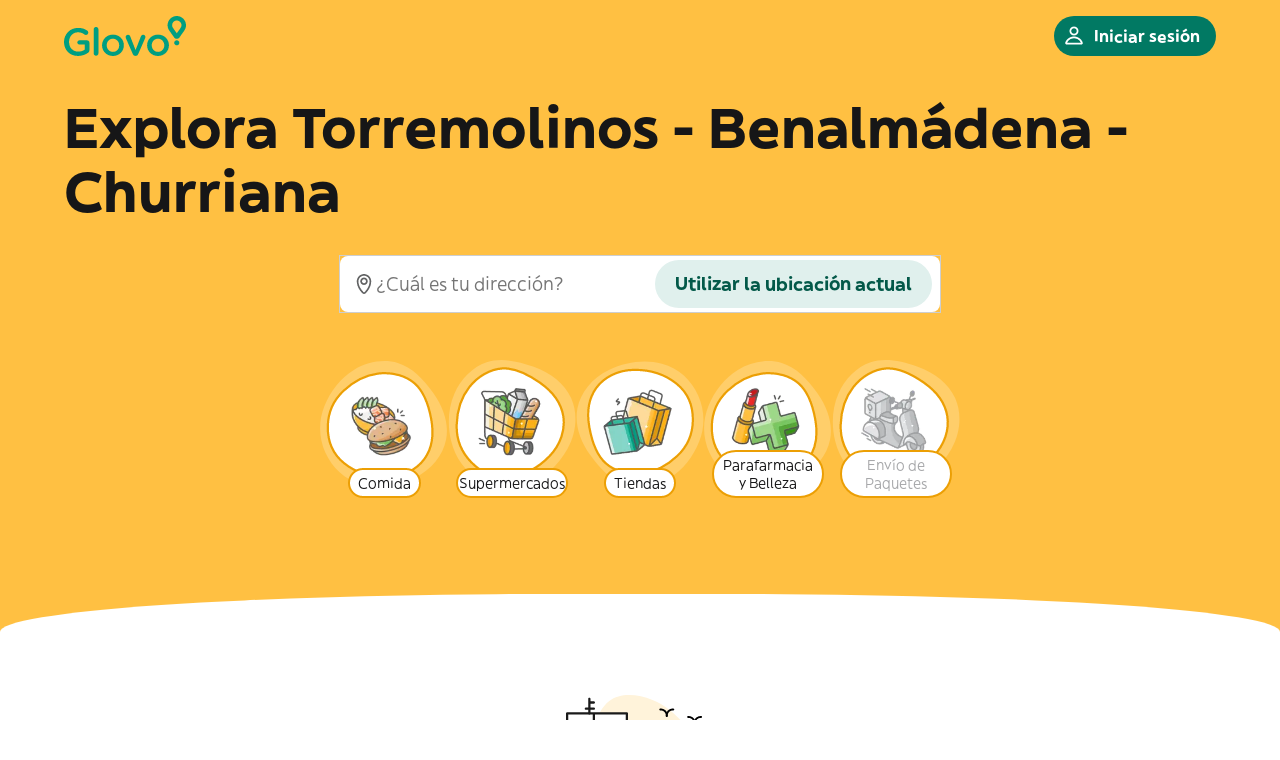

--- FILE ---
content_type: text/html; charset=utf-8
request_url: https://glovoapp.com/es/es/torremolinos-benalmadena-churriana?sortingId=3&sort=mejor-valorados
body_size: 44317
content:
<!DOCTYPE html><html lang="es" translate="no"><head><meta charSet="utf-8"/><meta name="viewport" content="width=device-width, initial-scale=1, maximum-scale=5, user-scalable=yes"/><link rel="stylesheet" href="/_next/static/css/42ee649f0eeb48c2.css" data-precedence="next"/><link rel="stylesheet" href="/_next/static/css/49e964603895f16a.css" data-precedence="next"/><link rel="stylesheet" href="/_next/static/css/1bccc69047156232.css" data-precedence="next"/><link rel="stylesheet" href="/_next/static/css/d776ffced11487cf.css" data-precedence="next"/><link rel="stylesheet" href="/_next/static/css/f2342f77fe8c5a66.css" data-precedence="next"/><link rel="stylesheet" href="/_next/static/css/303f6c3783de3350.css" data-precedence="next"/><link rel="stylesheet" href="/_next/static/css/cf26a376d83f038f.css" data-precedence="next"/><link rel="stylesheet" href="/_next/static/css/843ae6e4b912c554.css" data-precedence="next"/><link rel="stylesheet" href="/_next/static/css/2be8d87bfd792357.css" data-precedence="next"/><link rel="stylesheet" href="/_next/static/css/c935698ed43ce3f0.css" data-precedence="next"/><link rel="preload" as="script" fetchPriority="low" href="/_next/static/chunks/webpack-e25b9b9d46e09407.js"/><script src="/_next/static/chunks/8cc6bd09-8081056dfe58c8c3.js" async=""></script><script src="/_next/static/chunks/7320-23538801672b5a69.js" async=""></script><script src="/_next/static/chunks/main-app-b174a4c85b836439.js" async=""></script><script src="/_next/static/chunks/65ac0382-5a824773e328f985.js" async=""></script><script src="/_next/static/chunks/dc22ce77-9e87d02602a1091a.js" async=""></script><script src="/_next/static/chunks/4669-f0456bbe0019c125.js" async=""></script><script src="/_next/static/chunks/3067-1ce7769ab6a7b724.js" async=""></script><script src="/_next/static/chunks/3939-d4841bc78be655b4.js" async=""></script><script src="/_next/static/chunks/3161-a95d76315e65278b.js" async=""></script><script src="/_next/static/chunks/4655-e0f09a573289f30a.js" async=""></script><script src="/_next/static/chunks/4619-c9dbae03f7aeb924.js" async=""></script><script src="/_next/static/chunks/9412-c1cbcaa8d205f396.js" async=""></script><script src="/_next/static/chunks/8206-14f3936d32f6f240.js" async=""></script><script src="/_next/static/chunks/7582-7376f7f059aa599b.js" async=""></script><script src="/_next/static/chunks/2044-8b4c080af7924cd1.js" async=""></script><script src="/_next/static/chunks/840-5da2271b20366f97.js" async=""></script><script src="/_next/static/chunks/3116-b3daa6c7c976594d.js" async=""></script><script src="/_next/static/chunks/352-72aba41cab3f6b0e.js" async=""></script><script src="/_next/static/chunks/4587-457630edd03933aa.js" async=""></script><script src="/_next/static/chunks/app/%5Blanguage%5D/%5Bcountry%5D/%5Bcity%5D/page-adb635e4d49c2032.js" async=""></script><script src="/_next/static/chunks/app/layout-e3f308dc2351a305.js" async=""></script><link rel="preload" href="https://web.cmp.usercentrics.eu/ui/loader.js" as="script"/><meta name="theme-color" media="(prefers-color-scheme: light)" content="light"/><meta name="theme-color" media="(prefers-color-scheme: dark)" content="dark"/><title>Pide a domicilio online con Glovo en Torremolinos - Benalmádena - Churriana: comida, la compra del súper, flores y mucho más | Glovo</title><meta name="description" content="Con Glovo, ¡disfruta de toda la oferta de Torremolinos - Benalmádena - Churriana en casa! Pide a domicilio online en cualquiera de nuestros restaurantes, tiendas y parafarmacias, o lo que se te ocurra. ¡Ya llega!"/><meta name="application-name" content="Glovo"/><meta name="robots" content="index, follow, nocache"/><link rel="canonical" href="https://glovoapp.com/es/es/torremolinos-benalmadena-churriana"/><meta property="og:title" content="Glovo"/><meta property="og:description" content="Glovo delivers the best products of your city in less than 1 hour"/><meta property="og:url" content="https://glovoapp.com/es/es/torremolinos-benalmadena-churriana"/><meta property="og:site_name" content="Glovoapp"/><meta property="og:locale" content="en"/><meta property="og:image" content="https://glovoapp.com/opengraph-image.png"/><meta property="og:image:width" content="1200"/><meta property="og:image:height" content="630"/><meta property="og:image:alt" content="About Glovo"/><meta property="og:type" content="website"/><meta name="twitter:card" content="summary_large_image"/><meta name="twitter:title" content="Glovo"/><meta name="twitter:description" content="Glovo delivers the best products of your city in less than 1 hour"/><meta name="twitter:image" content="https://glovoapp.com/opengraph-image.png"/><meta name="twitter:image:width" content="1200"/><meta name="twitter:image:height" content="630"/><meta name="twitter:image:alt" content="About Glovo"/><link rel="icon" href="/favicon.ico" type="image/x-icon" sizes="192x192"/><link rel="icon" href="/favicon.ico" type="image/x-icon"/><link rel="apple-touch-icon" href="/apple-icon.png" sizes="57x57" type="image/png"/><script>document.querySelectorAll('body link[rel="icon"], body link[rel="apple-touch-icon"]').forEach(el => document.head.appendChild(el))</script><script src="/_next/static/chunks/polyfills-42372ed130431b0a.js" noModule=""></script></head><body data-ui-mode="light" data-ui-theme="core"><div hidden=""><!--$--><!--/$--></div><script>(self.__next_s=self.__next_s||[]).push([0,{"children":"window['__ENV'] = {\"NEXT_PUBLIC_PAYMENT_HOST\":\"https://cards.glovoapp.com\",\"NEXT_PUBLIC_PO_KEY\":\"proj_USVtYJm8AMVLnxyiBzWXr1Rz5KwdrRmS\",\"NEXT_PUBLIC_GOOGLE_PAY_MERCHANT_ID\":\"BCR2DN6TY67P3DD3\",\"NEXT_PUBLIC_BRAZE_ID\":\"2c08ee6c-f2fe-438a-bc41-8c7d8a2d4d7e\",\"NEXT_PUBLIC_KASPI_CLIENT_ID\":\"glovo_32c609c1-168a-4b8d-ac5c-e40d46557d59\",\"NEXT_PUBLIC_USER_CENTRICS_SCRIPT_ID\":\"3l-LWoLH2QhZhI\",\"NEXT_PUBLIC_INCOGNIA_SDK_KEY\":\"af8d2364-dc1c-4431-8e16-fc2e6bff2059\",\"NEXT_PUBLIC_KASPI_OAUTH_URL\":\"https://oauth.kaspi.kz/auth/api/v1/agreement\",\"NEXT_PUBLIC_APPLE_PAY_MERCHANT_ID\":\"merchant:com:glovo\",\"NEXT_PUBLIC_PLAY_MARKET_URL\":\"https://app.adjust.com/vj6hcng?redirect=http%3A%2F%2Fplay.google.com/store/apps/details?id=com.glovo\",\"NEXT_PUBLIC_KUSTOMER_API_KEY\":\"eyJhbGciOiJIUzI1NiIsInR5cCI6IkpXVCJ9.[base64].V9u5hpiy91h9oSHrdaN3vk0T2bWg9zHcP3ns7FGLkS0\",\"NEXT_PUBLIC_DEVELOPMENT_STATE\":\"prod\",\"NEXT_PUBLIC_HELLO_SIGN_CLIENT_ID\":\"87dedff74dd868093ebec7cf7eebca9c\",\"NEXT_PUBLIC_RUM_APPLICATION_ID\":\"bfae6642-bc9a-4f23-ad5d-87e9f248e730\",\"NEXT_PUBLIC_KASPI_OPAY_URL\":\"https://opay.kaspi.kz/cpp/api/v2/start\",\"NEXT_PUBLIC_INCOGNIA_SDK_URL\":\"https://repo.incognia.com/web/latest/incognia-web-sdk.js\",\"NEXT_PUBLIC_REQUEST_TTL\":\"7500\",\"NEXT_PUBLIC_SHOULD_CHECK_COUNTRY_CODE\":\"true\",\"NEXT_PUBLIC_FACEBOOK_APP_ID\":\"663382513776188\",\"NEXT_PUBLIC_USE_FALLBACK_APP_URL_VALUE\":\"false\",\"NEXT_PUBLIC_KASPI_PARTNER_ID\":\"glovo\",\"NEXT_PUBLIC_ENV\":\"prod\",\"NEXT_PUBLIC_SHOULD_LOG_MARKETING_METRICS\":\"true\",\"NEXT_PUBLIC_GOOGLE_TAG_MANAGER_ID\":\"GTM-PBR9DPX\",\"NEXT_PUBLIC_IMAGE_SERVICE_CDN\":\"https://glovo.dhmedia.io/image\",\"NEXT_PUBLIC_APP_STORE_URL\":\"https://app.adjust.com/vj6hcng?redirect=http%3A%2F%2Fapps.apple.com/app/id951812684\",\"NEXT_PUBLIC_GOOGLE_MAPS_API_KEY\":\"AIzaSyAk5UwwQ6TZyJ1pER_5bJhiUkUWWreLFSY\",\"NEXT_PUBLIC_RECAPTCHA_API_KEY\":\"6LeMMuIjAAAAAGqhIw7jQhoUruKwJaIXAtuBj-Pa\",\"NEXT_PUBLIC_API_VERSION\":\"14\",\"NEXT_PUBLIC_APP_ENV\":\"stage\",\"NEXT_PUBLIC_USER_CENTRICS_GOOGLE_CONSENT_SERVICE_ID\":\"GqhZxB-iiydzEk\",\"NEXT_PUBLIC_API_URL\":\"https://api.glovoapp.com\",\"NEXT_PUBLIC_SHOULD_CHECK_LANGUAGE_CODE\":\"true\",\"NEXT_PUBLIC_APP_VERSION\":\"v1.1830.0\",\"NEXT_PUBLIC_MPARTICLE_ID\":\"4267cb1b816345499dbf77480d6518c8\",\"NEXT_PUBLIC_GOOGLE_CLIENT_ID\":\"510861524169-qp8mt7sdhqeu08co3iohmv0ecs556bc3.apps.googleusercontent.com\",\"NEXT_PUBLIC_IS_INCOGNIA_ENABLED\":\"true\",\"NEXT_PUBLIC_RUM_CLIENT_TOKEN\":\"pub6d35dba639138fc3289ba86115dafcef\",\"NEXT_PUBLIC_IS_DEVTOOLS_ENABLED\":\"false\"}"}])</script><div class="SnackbarContainer_pintxo-snackbar-container__pLped"></div><main><header class="Header_header__EGygh Header_brandColorHeader__ixNnK" id="header"><div id="original-header"><div class="HeaderDesktop_headerDesktop__sdWyo desktop-only" id="header-desktop"><section class="HeaderDesktop_topContainer__5lvn5"><div><a class="HeaderDesktop_logoLink__KO0Wz" href="/es"><div class="LogoHoC_pintxo-logo__Y26mq MainLogo_pintxo-logo__main__UZoyn HeaderDesktop_logoImage__R3Bg_" data-size="m" data-variant="logotype" data-surface="onBrand" data-brand="main"><svg width="171" height="56" viewBox="0 0 171 56" fill="none" xmlns="http://www.w3.org/2000/svg"><g><g class="MainLogo_pintxo-logo__logotype__main--primary__XiNn4"><path d="M41.641 18.6392C41.641 16.8276 43.0516 15.3779 44.9066 15.3779C46.7606 15.3779 48.2122 16.8276 48.2122 18.6392V52.335C48.2122 54.1867 46.7606 55.5963 44.9066 55.5963C43.0926 55.5963 41.641 54.1876 41.641 52.335V18.6392Z" fill="#009E81"></path><path d="M0 36.4334V36.3125C0 25.6847 8.14298 16.6666 19.6317 16.6666C25.356 16.6666 29.1452 18.0353 32.612 20.5318C33.2567 21.0147 33.9825 21.9405 33.9825 23.2292C33.9825 25.0408 32.5309 26.5305 30.6769 26.5305C29.7899 26.5305 29.1452 26.1685 28.6206 25.7656C26.1619 23.994 23.501 22.7863 19.3894 22.7863C12.3757 22.7863 7.05383 28.946 7.05383 36.1924V36.3134C7.05383 44.1237 12.2135 49.8805 19.9941 49.8805C23.582 49.8805 26.8467 48.7537 29.1852 47.0221V39.8966H21.6469C20.0342 39.8966 18.6636 38.6489 18.6636 36.9982C18.6636 35.3876 20.0342 34.0598 21.6469 34.0598H32.2486C34.1437 34.0598 35.6344 35.5095 35.6344 37.4411V47.586C35.6344 49.4785 34.8685 50.8472 33.2968 51.8131C30.0312 53.9866 25.4762 55.9592 19.7519 55.9592C7.86068 55.9592 0 47.505 0 36.4334Z" fill="#009E81"></path><path fill-rule="evenodd" clip-rule="evenodd" d="M53.3319 41.0234V41.1443C53.3319 49.2757 59.781 55.9592 68.5287 56.0001C77.3974 56.0001 83.9277 49.1966 83.9277 41.0643V40.9434C83.9277 32.7302 77.4776 26.0476 68.6498 26.0476C59.8621 26.0476 53.3319 32.8111 53.3319 41.0234ZM77.3574 41.0234V41.1443C77.3574 46.0953 73.9707 50.2024 68.6107 50.2434C63.491 50.2434 59.863 46.0563 59.863 41.0643V40.9434C59.863 35.9505 63.2488 31.8043 68.5296 31.8043C73.7294 31.8043 77.3574 35.9914 77.3574 41.0234Z" fill="#009E81"></path><path d="M100.375 55.8783H100.052C98.2384 55.8783 97.0692 54.7515 96.3033 52.9799L86.7497 31.0795C86.7403 31.0512 86.7307 31.0226 86.721 30.9938L86.7202 30.9913C86.565 30.5286 86.3873 29.9987 86.3873 29.4689C86.3873 27.8583 87.8389 26.3286 89.6529 26.3286C91.4669 26.3286 92.3539 27.3753 92.9185 28.704L100.296 47.706L107.794 28.5831C108.277 27.4563 109.164 26.2886 110.898 26.2886C112.712 26.2886 114.123 27.6573 114.123 29.4289C114.123 30.0327 113.922 30.6766 113.76 30.9986L104.126 52.9799C103.358 54.6705 102.149 55.8783 100.375 55.8783Z" fill="#009E81"></path><path fill-rule="evenodd" clip-rule="evenodd" d="M116.459 41.0234V41.1443C116.459 49.2757 122.949 55.9592 131.696 56.0001C140.565 56.0001 147.095 49.1966 147.095 41.0643V40.9434C147.095 32.7302 140.645 26.0476 131.818 26.0476C122.989 26.0476 116.459 32.8111 116.459 41.0234ZM140.525 41.0234V41.1443C140.525 46.0953 137.138 50.2024 131.778 50.2434C126.659 50.2434 123.031 46.0563 123.031 41.0643V40.9434C123.031 35.9505 126.417 31.8043 131.697 31.8043C136.897 31.8043 140.525 35.9914 140.525 41.0234Z" fill="#009E81"></path></g><g class="MainLogo_pintxo-logo__symbol__main--primary__eNpqf"><path fill-rule="evenodd" clip-rule="evenodd" d="M145.16 12.9232C145.16 5.79679 150.966 0 158.1 0C165.235 0 171.04 5.79679 171 12.9232C171 15.6206 170.194 18.2371 168.581 20.4516L168.259 20.9345L161.526 30.4355C161.526 30.4355 160.68 31.7642 158.906 31.7642H157.294C155.48 31.7642 154.674 30.4355 154.674 30.4355L147.941 20.9345L147.579 20.4516C146.007 18.2371 145.16 15.6206 145.16 12.9232ZM163.059 17.1903L163.421 16.7074C164.227 15.5797 164.671 14.2919 164.671 12.8832C164.671 9.25998 161.728 6.32158 158.1 6.32158C154.472 6.32158 151.53 9.25998 151.53 12.8832C151.53 14.2519 151.974 15.5806 152.78 16.7074L153.142 17.2303L158.1 24.1949L163.059 17.1903Z" fill="#FFCD1A"></path><path d="M158.06 34.0187C156.004 34.0187 154.472 35.5884 154.472 37.561C154.472 39.4526 156.004 41.0232 158.02 41.0632C160.117 41.0632 161.648 39.4936 161.648 37.561V37.521C161.648 35.5884 160.117 34.0187 158.06 34.0187Z" fill="#FFCD1A"></path></g></g></svg></div></a></div><div class="HeaderDesktop_centerSection__0MoV3"><div class="page_headerPortal__xJ1yu city-header-portal"></div></div><div class="HeaderDesktop_rightSection__Zp1_0"><button class="BaseButton_pintxo-button__kHLA9 pintxo-typography-callout2" data-size="s" data-variant="primary" data-disabled="false" data-loading="false" data-block="false" data-rtl="false" type="button"><span class="BaseButton_pintxo-button__content__k2H_2"><span aria-hidden="true" class="NamedIcon_pintxo-icon__kYUDG" data-size="m" data-rtl="false" data-outline="true"><svg class="NamedIcon_pintxo-icon__foreground__Jk_sj" width="96" height="96" viewBox="0 0 96 96" fill="none" xmlns="http://www.w3.org/2000/svg"><path fill-rule="evenodd" clip-rule="evenodd" d="M48 10C38.0589 10 30 18.0589 30 28C30 37.9411 38.0589 46 48 46C57.9411 46 66 37.9411 66 28C66 18.0589 57.9411 10 48 10ZM37 28C37 21.9249 41.9249 17 48 17C54.0751 17 59 21.9249 59 28C59 34.0751 54.0751 39 48 39C41.9249 39 37 34.0751 37 28Z" fill="#161617"></path><path fill-rule="evenodd" clip-rule="evenodd" d="M48.0002 50C31.7752 50 17.9456 60.2645 13.0037 74.6053C11.6667 78.4849 14.7519 82 18.3725 82H77.6279C81.2486 82 84.3337 78.4849 82.9967 74.6053C78.0548 60.2645 64.2252 50 48.0002 50ZM48.0002 57C60.4972 57 71.1622 64.4606 75.6529 75H20.3475C24.8382 64.4606 35.5033 57 48.0002 57Z" fill="#161617"></path></svg></span><span class="BaseButton_pintxo-button__content__label__5F6n6">Iniciar sesión</span></span></button></div></section><div class="LocationScrollDrawer_locationScrollDrawer__kf_ox"><div class="LocationScrollDrawer_locationScrollDrawer__title__gGCE8"><div class="pintxo-typography-callout1">Introduce tu dirección para saber <mark class="HighlightText_highlight__yQxDs HighlightText_highlight--default__UXq7K HighlightText_highlight--xsmall__eklki"><span class="pintxo-typography-callout1">qué hay cerca de ti</span></mark></div></div><div class="LocationScrollDrawer_addressButtonWrapper__p2vl6"><div class="BaseInput_pintxo-base-input__4nF4X text-input" data-size="m" data-variant="neutral" data-disabled="false" data-focused="false" data-rtl="false"><span aria-hidden="true" class="NamedIcon_pintxo-icon__kYUDG" data-size="m" data-rtl="false" data-outline="true"><svg class="NamedIcon_pintxo-icon__foreground__Jk_sj" width="96" height="96" viewBox="0 0 96 96" fill="none" xmlns="http://www.w3.org/2000/svg"><path fill-rule="evenodd" clip-rule="evenodd" d="M48.0002 14.8548C35.7694 14.8548 25.8543 24.7698 25.8543 37.0007C25.8543 57.3666 39.2965 73.448 46.3346 80.4318C47.3338 81.4233 48.7791 81.4264 49.7685 80.4745C56.7798 73.7292 70.146 58.0506 70.146 37.0007C70.146 24.7698 60.231 14.8548 48.0002 14.8548ZM19.146 37.0007C19.146 21.0649 32.0644 8.14648 48.0002 8.14648C63.9359 8.14648 76.8543 21.0649 76.8543 37.0007C76.8543 60.8474 61.8225 78.1866 54.4194 85.3089C50.7788 88.8113 45.1708 88.7275 41.6095 85.1936C34.275 77.9157 19.146 60.1711 19.146 37.0007Z" fill="#161617"></path><path fill-rule="evenodd" clip-rule="evenodd" d="M48.0002 29C43.5819 29 40.0002 32.5817 40.0002 37C40.0002 41.4183 43.5819 45 48.0002 45C52.4185 45 56.0002 41.4183 56.0002 37C56.0002 32.5817 52.4185 29 48.0002 29ZM33.0002 37C33.0002 28.7157 39.7159 22 48.0002 22C56.2845 22 63.0002 28.7157 63.0002 37C63.0002 45.2843 56.2845 52 48.0002 52C39.7159 52 33.0002 45.2843 33.0002 37Z" fill="#161617"></path></svg></span><input class="BaseInput_pintxo-base-input__input__7n0zh pintxo-typography-body1" readOnly="" data-rtl="false" type="text" placeholder="¿Cuál es tu dirección?" aria-invalid="false"/><button class="BaseButton_pintxo-button__kHLA9 IconButton_pintxo-icon-button__TMzR0 BaseInput_clearIcon__S_w7i pintxo-typography-callout2" data-size="s" data-variant="transparent" data-disabled="false" data-loading="false" data-block="false" data-rtl="false" type="button" aria-label="Borrar"><span class="BaseButton_pintxo-button__content__k2H_2"><span class="BaseButton_pintxo-button__content__label__5F6n6"><span aria-hidden="true" class="NamedIcon_pintxo-icon__kYUDG" data-size="m" data-rtl="false" data-outline="true"><svg class="NamedIcon_pintxo-icon__foreground__Jk_sj" width="96" height="96" viewBox="0 0 96 96" fill="none" xmlns="http://www.w3.org/2000/svg"><path fill-rule="evenodd" clip-rule="evenodd" d="M21.0251 21.0251C22.392 19.6583 24.608 19.6583 25.9749 21.0251L48 43.0503L70.0251 21.0251C71.392 19.6583 73.608 19.6583 74.9749 21.0251C76.3417 22.392 76.3417 24.608 74.9749 25.9749L52.9497 48L74.9749 70.0251C76.3417 71.392 76.3417 73.608 74.9749 74.9749C73.608 76.3417 71.392 76.3417 70.0251 74.9749L48 52.9497L25.9749 74.9749C24.608 76.3417 22.392 76.3417 21.0251 74.9749C19.6583 73.608 19.6583 71.392 21.0251 70.0251L43.0503 48L21.0251 25.9749C19.6583 24.608 19.6583 22.392 21.0251 21.0251Z" fill="#161617"></path></svg></span></span></span></button><span aria-hidden="true" class="NamedIcon_pintxo-icon__kYUDG" data-size="m" data-rtl="false" data-outline="true"><svg class="NamedIcon_pintxo-icon__foreground__Jk_sj" width="96" height="96" viewBox="0 0 96 96" fill="none" xmlns="http://www.w3.org/2000/svg"><path fill-rule="evenodd" clip-rule="evenodd" d="M57.5251 21.0249C58.8919 19.6581 61.108 19.658 62.4748 21.0249L86.9752 45.5249C87.6316 46.1812 88.0004 47.0715 88.0004 47.9998C88.0004 48.928 87.6316 49.8183 86.9752 50.4747L62.4748 74.9747C61.108 76.3415 58.8919 76.3415 57.5251 74.9746C56.1583 73.6078 56.1583 71.3917 57.5251 70.0249L76.0505 51.4998L11.5 51.4998C9.567 51.4998 8 49.9327 8 47.9998C8 46.0668 9.567 44.4998 11.5 44.4998L76.0505 44.4998L57.5251 25.9746C56.1583 24.6078 56.1583 22.3917 57.5251 21.0249Z" fill="#161617"></path></svg></span></div></div></div></div><div class="HeaderMobile_headerMobile__WQS1T non-desktop" id="header-mobile"><section class="HeaderMobile_topContainer__6XChX"><div class="HeaderMobile_leftSection__0zWTt"><a class="HeaderMobile_logoLink__GslDi" href="/es"><div class="LogoHoC_pintxo-logo__Y26mq MainLogo_pintxo-logo__main__UZoyn" data-size="m" data-variant="logotype" data-surface="onBrand" data-brand="main"><svg width="171" height="56" viewBox="0 0 171 56" fill="none" xmlns="http://www.w3.org/2000/svg"><g><g class="MainLogo_pintxo-logo__logotype__main--primary__XiNn4"><path d="M41.641 18.6392C41.641 16.8276 43.0516 15.3779 44.9066 15.3779C46.7606 15.3779 48.2122 16.8276 48.2122 18.6392V52.335C48.2122 54.1867 46.7606 55.5963 44.9066 55.5963C43.0926 55.5963 41.641 54.1876 41.641 52.335V18.6392Z" fill="#009E81"></path><path d="M0 36.4334V36.3125C0 25.6847 8.14298 16.6666 19.6317 16.6666C25.356 16.6666 29.1452 18.0353 32.612 20.5318C33.2567 21.0147 33.9825 21.9405 33.9825 23.2292C33.9825 25.0408 32.5309 26.5305 30.6769 26.5305C29.7899 26.5305 29.1452 26.1685 28.6206 25.7656C26.1619 23.994 23.501 22.7863 19.3894 22.7863C12.3757 22.7863 7.05383 28.946 7.05383 36.1924V36.3134C7.05383 44.1237 12.2135 49.8805 19.9941 49.8805C23.582 49.8805 26.8467 48.7537 29.1852 47.0221V39.8966H21.6469C20.0342 39.8966 18.6636 38.6489 18.6636 36.9982C18.6636 35.3876 20.0342 34.0598 21.6469 34.0598H32.2486C34.1437 34.0598 35.6344 35.5095 35.6344 37.4411V47.586C35.6344 49.4785 34.8685 50.8472 33.2968 51.8131C30.0312 53.9866 25.4762 55.9592 19.7519 55.9592C7.86068 55.9592 0 47.505 0 36.4334Z" fill="#009E81"></path><path fill-rule="evenodd" clip-rule="evenodd" d="M53.3319 41.0234V41.1443C53.3319 49.2757 59.781 55.9592 68.5287 56.0001C77.3974 56.0001 83.9277 49.1966 83.9277 41.0643V40.9434C83.9277 32.7302 77.4776 26.0476 68.6498 26.0476C59.8621 26.0476 53.3319 32.8111 53.3319 41.0234ZM77.3574 41.0234V41.1443C77.3574 46.0953 73.9707 50.2024 68.6107 50.2434C63.491 50.2434 59.863 46.0563 59.863 41.0643V40.9434C59.863 35.9505 63.2488 31.8043 68.5296 31.8043C73.7294 31.8043 77.3574 35.9914 77.3574 41.0234Z" fill="#009E81"></path><path d="M100.375 55.8783H100.052C98.2384 55.8783 97.0692 54.7515 96.3033 52.9799L86.7497 31.0795C86.7403 31.0512 86.7307 31.0226 86.721 30.9938L86.7202 30.9913C86.565 30.5286 86.3873 29.9987 86.3873 29.4689C86.3873 27.8583 87.8389 26.3286 89.6529 26.3286C91.4669 26.3286 92.3539 27.3753 92.9185 28.704L100.296 47.706L107.794 28.5831C108.277 27.4563 109.164 26.2886 110.898 26.2886C112.712 26.2886 114.123 27.6573 114.123 29.4289C114.123 30.0327 113.922 30.6766 113.76 30.9986L104.126 52.9799C103.358 54.6705 102.149 55.8783 100.375 55.8783Z" fill="#009E81"></path><path fill-rule="evenodd" clip-rule="evenodd" d="M116.459 41.0234V41.1443C116.459 49.2757 122.949 55.9592 131.696 56.0001C140.565 56.0001 147.095 49.1966 147.095 41.0643V40.9434C147.095 32.7302 140.645 26.0476 131.818 26.0476C122.989 26.0476 116.459 32.8111 116.459 41.0234ZM140.525 41.0234V41.1443C140.525 46.0953 137.138 50.2024 131.778 50.2434C126.659 50.2434 123.031 46.0563 123.031 41.0643V40.9434C123.031 35.9505 126.417 31.8043 131.697 31.8043C136.897 31.8043 140.525 35.9914 140.525 41.0234Z" fill="#009E81"></path></g><g class="MainLogo_pintxo-logo__symbol__main--primary__eNpqf"><path fill-rule="evenodd" clip-rule="evenodd" d="M145.16 12.9232C145.16 5.79679 150.966 0 158.1 0C165.235 0 171.04 5.79679 171 12.9232C171 15.6206 170.194 18.2371 168.581 20.4516L168.259 20.9345L161.526 30.4355C161.526 30.4355 160.68 31.7642 158.906 31.7642H157.294C155.48 31.7642 154.674 30.4355 154.674 30.4355L147.941 20.9345L147.579 20.4516C146.007 18.2371 145.16 15.6206 145.16 12.9232ZM163.059 17.1903L163.421 16.7074C164.227 15.5797 164.671 14.2919 164.671 12.8832C164.671 9.25998 161.728 6.32158 158.1 6.32158C154.472 6.32158 151.53 9.25998 151.53 12.8832C151.53 14.2519 151.974 15.5806 152.78 16.7074L153.142 17.2303L158.1 24.1949L163.059 17.1903Z" fill="#FFCD1A"></path><path d="M158.06 34.0187C156.004 34.0187 154.472 35.5884 154.472 37.561C154.472 39.4526 156.004 41.0232 158.02 41.0632C160.117 41.0632 161.648 39.4936 161.648 37.561V37.521C161.648 35.5884 160.117 34.0187 158.06 34.0187Z" fill="#FFCD1A"></path></g></g></svg></div></a></div><button class="BaseButton_pintxo-button__kHLA9 pintxo-typography-callout2" data-size="s" data-variant="primary" data-disabled="false" data-loading="false" data-block="false" data-rtl="false" type="button"><span class="BaseButton_pintxo-button__content__k2H_2"><span class="BaseButton_pintxo-button__content__label__5F6n6">Iniciar sesión</span></span></button></section><div class="page_headerPortal__xJ1yu city-header-portal"></div></div></div><div class="Header_portal__aZSwj" id="header-sticky-portal"></div></header><section class="CityJumbotron_jumbotron__g9rU8"><h1 class="pintxo-typography-feature2 CityJumbotron_heading__jGpms">Explora Torremolinos - Benalmádena - Churriana</h1><div class="CityJumbotron_addressInputWrapper__tLhI5"><div class="AddressInputContainer_inputContainer__Qsjyn" id="hero-container-input"><div class="BaseInput_pintxo-base-input__4nF4X text-input" data-size="m" data-variant="neutral" data-disabled="false" data-focused="false" data-rtl="false"><span aria-hidden="true" class="NamedIcon_pintxo-icon__kYUDG" data-size="m" data-rtl="false" data-outline="true"><svg class="NamedIcon_pintxo-icon__foreground__Jk_sj" width="96" height="96" viewBox="0 0 96 96" fill="none" xmlns="http://www.w3.org/2000/svg"><path fill-rule="evenodd" clip-rule="evenodd" d="M48.0002 14.8548C35.7694 14.8548 25.8543 24.7698 25.8543 37.0007C25.8543 57.3666 39.2965 73.448 46.3346 80.4318C47.3338 81.4233 48.7791 81.4264 49.7685 80.4745C56.7798 73.7292 70.146 58.0506 70.146 37.0007C70.146 24.7698 60.231 14.8548 48.0002 14.8548ZM19.146 37.0007C19.146 21.0649 32.0644 8.14648 48.0002 8.14648C63.9359 8.14648 76.8543 21.0649 76.8543 37.0007C76.8543 60.8474 61.8225 78.1866 54.4194 85.3089C50.7788 88.8113 45.1708 88.7275 41.6095 85.1936C34.275 77.9157 19.146 60.1711 19.146 37.0007Z" fill="#161617"></path><path fill-rule="evenodd" clip-rule="evenodd" d="M48.0002 29C43.5819 29 40.0002 32.5817 40.0002 37C40.0002 41.4183 43.5819 45 48.0002 45C52.4185 45 56.0002 41.4183 56.0002 37C56.0002 32.5817 52.4185 29 48.0002 29ZM33.0002 37C33.0002 28.7157 39.7159 22 48.0002 22C56.2845 22 63.0002 28.7157 63.0002 37C63.0002 45.2843 56.2845 52 48.0002 52C39.7159 52 33.0002 45.2843 33.0002 37Z" fill="#161617"></path></svg></span><input class="BaseInput_pintxo-base-input__input__7n0zh pintxo-typography-body1" readOnly="" data-rtl="false" type="text" placeholder="¿Cuál es tu dirección?" aria-invalid="false"/><button class="BaseButton_pintxo-button__kHLA9 IconButton_pintxo-icon-button__TMzR0 BaseInput_clearIcon__S_w7i pintxo-typography-callout2" data-size="s" data-variant="transparent" data-disabled="false" data-loading="false" data-block="false" data-rtl="false" type="button" aria-label="Borrar"><span class="BaseButton_pintxo-button__content__k2H_2"><span class="BaseButton_pintxo-button__content__label__5F6n6"><span aria-hidden="true" class="NamedIcon_pintxo-icon__kYUDG" data-size="m" data-rtl="false" data-outline="true"><svg class="NamedIcon_pintxo-icon__foreground__Jk_sj" width="96" height="96" viewBox="0 0 96 96" fill="none" xmlns="http://www.w3.org/2000/svg"><path fill-rule="evenodd" clip-rule="evenodd" d="M21.0251 21.0251C22.392 19.6583 24.608 19.6583 25.9749 21.0251L48 43.0503L70.0251 21.0251C71.392 19.6583 73.608 19.6583 74.9749 21.0251C76.3417 22.392 76.3417 24.608 74.9749 25.9749L52.9497 48L74.9749 70.0251C76.3417 71.392 76.3417 73.608 74.9749 74.9749C73.608 76.3417 71.392 76.3417 70.0251 74.9749L48 52.9497L25.9749 74.9749C24.608 76.3417 22.392 76.3417 21.0251 74.9749C19.6583 73.608 19.6583 71.392 21.0251 70.0251L43.0503 48L21.0251 25.9749C19.6583 24.608 19.6583 22.392 21.0251 21.0251Z" fill="#161617"></path></svg></span></span></span></button><span aria-hidden="true" class="NamedIcon_pintxo-icon__kYUDG" data-size="m" data-rtl="false" data-outline="true"><svg class="NamedIcon_pintxo-icon__foreground__Jk_sj" width="96" height="96" viewBox="0 0 96 96" fill="none" xmlns="http://www.w3.org/2000/svg"><path fill-rule="evenodd" clip-rule="evenodd" d="M57.5251 21.0249C58.8919 19.6581 61.108 19.658 62.4748 21.0249L86.9752 45.5249C87.6316 46.1812 88.0004 47.0715 88.0004 47.9998C88.0004 48.928 87.6316 49.8183 86.9752 50.4747L62.4748 74.9747C61.108 76.3415 58.8919 76.3415 57.5251 74.9746C56.1583 73.6078 56.1583 71.3917 57.5251 70.0249L76.0505 51.4998L11.5 51.4998C9.567 51.4998 8 49.9327 8 47.9998C8 46.0668 9.567 44.4998 11.5 44.4998L76.0505 44.4998L57.5251 25.9746C56.1583 24.6078 56.1583 22.3917 57.5251 21.0249Z" fill="#161617"></path></svg></span></div><div class="CurrentLocationButton_currentLocationButton__rYybn"><button class="BaseButton_pintxo-button__kHLA9 IconButton_pintxo-icon-button__TMzR0 CurrentLocationButton_mobileButton__KHxKP pintxo-typography-callout2" data-size="s" data-variant="secondary" data-disabled="false" data-loading="false" data-block="false" data-rtl="false" type="button" aria-labelledby="Utilizar la ubicación actual"><span class="BaseButton_pintxo-button__content__k2H_2"><span class="BaseButton_pintxo-button__content__label__5F6n6"><span aria-hidden="true" class="NamedIcon_pintxo-icon__kYUDG" data-size="m" data-rtl="false" data-outline="true"><svg class="NamedIcon_pintxo-icon__foreground__Jk_sj" width="96" height="96" viewBox="0 0 96 96" fill="none" xmlns="http://www.w3.org/2000/svg"><g clip-path="url(#clip0_13527_102276)"><path fill-rule="evenodd" clip-rule="evenodd" d="M74.0052 15.3324C78.1298 13.9283 82.0711 17.8696 80.667 21.9942L59.4519 84.3134C57.8425 89.041 51.164 89.0631 49.5234 84.3462L39.7504 56.2489L11.6531 46.476C6.93632 44.8353 6.95837 38.1569 11.686 36.5475L74.0052 15.3324ZM72.8943 23.1051L18.7559 41.5352L42.8498 49.9156C44.3654 50.4428 45.5566 51.634 46.0837 53.1495L54.4642 77.2434L72.8943 23.1051Z" fill="#161617"></path></g><defs><clipPath id="clip0_13527_102276"><rect width="96" height="96" fill="white"></rect></clipPath></defs></svg></span></span></span></button><button class="BaseButton_pintxo-button__kHLA9 CurrentLocationButton_desktopButton__2R2RE pintxo-typography-callout1" data-size="m" data-variant="secondary" data-disabled="false" data-loading="false" data-block="true" data-rtl="false" type="button"><span class="BaseButton_pintxo-button__content__k2H_2"><span class="BaseButton_pintxo-button__content__label__5F6n6">Utilizar la ubicación actual</span></span></button></div></div></div><div class="CategoryBlobGroup_container__L2J_X CategoryBlobGroup_quantity-5__7jq2S"><div class="CategoryBlobGroup_item__TLugs"><div class="CategoryBlobGroup_mobileBlob__PuaaY"><a class="CategoryBlob_categoryBlob__mpSbS" data-size="m" href="/es/es/torremolinos-benalmadena-churriana/categories/comida_1"><svg fill="none" viewBox="0 0 115 114" xmlns="http://www.w3.org/2000/svg"><path class="CategoryBlob_shadow__KDDZ7" d="M101.939 29.1068C111.195 42.1659 116.008 57.0188 113.301 71.0847C110.56 85.1701 100.315 98.4146 85.0209 105.783C69.7271 113.151 52.884 115.355 37.4578 111.488C22.0584 107.629 10.8335 96.2069 4.88973 83.0349C-1.02714 69.8703 -1.67072 54.9831 3.89276 40.9708C9.42939 26.9512 18.4156 15.2995 30.3971 8.04402C42.3437 0.808144 57.2587 -2.03881 69.8548 1.78149C82.451 5.60179 92.6825 16.0478 101.939 29.1068Z"></path><path class="CategoryBlob_outline__Mzf_Q" d="M53.0918 11.2744C64.7735 10.0049 77.0899 13.15 85.2373 20.4531C93.3806 27.7526 97.4959 39.2915 99.9463 52.7373C102.375 66.0643 100.728 79.0404 93.7412 88.6963C86.7119 98.3663 74.2634 104.814 59.999 104.994C45.6533 105.175 32.0064 100.847 21.627 92.4209C11.3464 84.0754 6.85305 71.4546 7.00393 59.3096C7.17274 47.2004 11.9592 35.6631 21.1533 26.9854L21.1543 26.9844C30.1168 18.4941 40.7259 12.9005 51.9991 11.4063L53.0918 11.2744Z"></path></svg><div class="CategoryBlob_imageContainer__TFIjT"><img alt="" loading="lazy" decoding="async" data-nimg="fill" class="CategoryBlob_image__5aPtn" style="position:absolute;height:100%;width:100%;left:0;top:0;right:0;bottom:0;color:transparent" src="https://glovo.dhmedia.io/image/customer-assets-glovo/category_group_icons/a79ace566074e380f98056265cac2c0ae312dbfecb165dea7d7247d406f6305d?t=W3sicmVzaXplIjp7IndpZHRoIjoxMjB9fV0="/></div><span class="CategoryBlob_title__JWHvM">Comida</span></a></div><div class="CategoryBlobGroup_desktopBlob__JoJw0"><a class="CategoryBlob_categoryBlob__mpSbS" data-size="l" href="/es/es/torremolinos-benalmadena-churriana/categories/comida_1"><svg fill="none" viewBox="0 0 115 114" xmlns="http://www.w3.org/2000/svg"><path class="CategoryBlob_shadow__KDDZ7" d="M101.939 29.1068C111.195 42.1659 116.008 57.0188 113.301 71.0847C110.56 85.1701 100.315 98.4146 85.0209 105.783C69.7271 113.151 52.884 115.355 37.4578 111.488C22.0584 107.629 10.8335 96.2069 4.88973 83.0349C-1.02714 69.8703 -1.67072 54.9831 3.89276 40.9708C9.42939 26.9512 18.4156 15.2995 30.3971 8.04402C42.3437 0.808144 57.2587 -2.03881 69.8548 1.78149C82.451 5.60179 92.6825 16.0478 101.939 29.1068Z"></path><path class="CategoryBlob_outline__Mzf_Q" d="M53.0918 11.2744C64.7735 10.0049 77.0899 13.15 85.2373 20.4531C93.3806 27.7526 97.4959 39.2915 99.9463 52.7373C102.375 66.0643 100.728 79.0404 93.7412 88.6963C86.7119 98.3663 74.2634 104.814 59.999 104.994C45.6533 105.175 32.0064 100.847 21.627 92.4209C11.3464 84.0754 6.85305 71.4546 7.00393 59.3096C7.17274 47.2004 11.9592 35.6631 21.1533 26.9854L21.1543 26.9844C30.1168 18.4941 40.7259 12.9005 51.9991 11.4063L53.0918 11.2744Z"></path></svg><div class="CategoryBlob_imageContainer__TFIjT"><img alt="" loading="lazy" decoding="async" data-nimg="fill" class="CategoryBlob_image__5aPtn" style="position:absolute;height:100%;width:100%;left:0;top:0;right:0;bottom:0;color:transparent" src="https://glovo.dhmedia.io/image/customer-assets-glovo/category_group_icons/a79ace566074e380f98056265cac2c0ae312dbfecb165dea7d7247d406f6305d?t=W3sicmVzaXplIjp7IndpZHRoIjoxMjB9fV0="/></div><span class="CategoryBlob_title__JWHvM">Comida</span></a></div></div><div class="CategoryBlobGroup_item__TLugs"><div class="CategoryBlobGroup_mobileBlob__PuaaY"><a class="CategoryBlob_categoryBlob__mpSbS" data-size="m" href="/es/es/torremolinos-benalmadena-churriana/categories/supermercados_4"><svg fill="none" viewBox="0 0 114 115" xmlns="http://www.w3.org/2000/svg"><path class="CategoryBlob_shadow__KDDZ7" d="M76.3749 6.91197C91.4474 12.3003 103.909 21.7064 109.76 34.7809C115.594 47.8914 114.798 64.617 106.496 79.425C98.1947 94.2329 85.6616 105.699 70.8075 111.38C55.9795 117.051 40.2329 114.133 27.809 106.752C15.4113 99.3622 6.34517 87.5365 2.86536 72.8672C-0.640642 58.2072 0.0373149 43.5084 5.69038 30.6929C11.3262 17.9133 21.9109 7.02631 34.4202 2.93087C46.9296 -1.16457 61.3024 1.52368 76.3749 6.91197Z"></path><path class="CategoryBlob_outline__Mzf_Q" d="M48.4205 8.3623C59.3402 7.76559 70.4096 13.0151 81.65 20.79C92.7913 28.4965 100.802 38.8368 102.689 50.6055C104.556 62.4134 100.314 75.7747 90.3551 85.9883C80.3393 96.2605 67.6284 102.849 54.3307 104.23C41.1596 105.599 29.057 99.8512 20.5758 91.1562C12.1335 82.4746 7.36019 70.9326 7.72522 58.2959V58.2939C8.06992 45.5551 11.8379 33.7582 19.1998 24.6025C26.5623 15.4447 37.4954 8.95936 48.4205 8.3623Z"></path></svg><div class="CategoryBlob_imageContainer__TFIjT"><img alt="" loading="lazy" decoding="async" data-nimg="fill" class="CategoryBlob_image__5aPtn" style="position:absolute;height:100%;width:100%;left:0;top:0;right:0;bottom:0;color:transparent" src="https://glovo.dhmedia.io/image/customer-assets-glovo/category_group_icons/c0fd33b415a34052003807189c2a8e5c513b1fcef4be33a79052344abecfcc02?t=W3sicmVzaXplIjp7IndpZHRoIjoxMjB9fV0="/></div><span class="CategoryBlob_title__JWHvM">Supermercados</span></a></div><div class="CategoryBlobGroup_desktopBlob__JoJw0"><a class="CategoryBlob_categoryBlob__mpSbS" data-size="l" href="/es/es/torremolinos-benalmadena-churriana/categories/supermercados_4"><svg fill="none" viewBox="0 0 114 115" xmlns="http://www.w3.org/2000/svg"><path class="CategoryBlob_shadow__KDDZ7" d="M76.3749 6.91197C91.4474 12.3003 103.909 21.7064 109.76 34.7809C115.594 47.8914 114.798 64.617 106.496 79.425C98.1947 94.2329 85.6616 105.699 70.8075 111.38C55.9795 117.051 40.2329 114.133 27.809 106.752C15.4113 99.3622 6.34517 87.5365 2.86536 72.8672C-0.640642 58.2072 0.0373149 43.5084 5.69038 30.6929C11.3262 17.9133 21.9109 7.02631 34.4202 2.93087C46.9296 -1.16457 61.3024 1.52368 76.3749 6.91197Z"></path><path class="CategoryBlob_outline__Mzf_Q" d="M48.4205 8.3623C59.3402 7.76559 70.4096 13.0151 81.65 20.79C92.7913 28.4965 100.802 38.8368 102.689 50.6055C104.556 62.4134 100.314 75.7747 90.3551 85.9883C80.3393 96.2605 67.6284 102.849 54.3307 104.23C41.1596 105.599 29.057 99.8512 20.5758 91.1562C12.1335 82.4746 7.36019 70.9326 7.72522 58.2959V58.2939C8.06992 45.5551 11.8379 33.7582 19.1998 24.6025C26.5623 15.4447 37.4954 8.95936 48.4205 8.3623Z"></path></svg><div class="CategoryBlob_imageContainer__TFIjT"><img alt="" loading="lazy" decoding="async" data-nimg="fill" class="CategoryBlob_image__5aPtn" style="position:absolute;height:100%;width:100%;left:0;top:0;right:0;bottom:0;color:transparent" src="https://glovo.dhmedia.io/image/customer-assets-glovo/category_group_icons/c0fd33b415a34052003807189c2a8e5c513b1fcef4be33a79052344abecfcc02?t=W3sicmVzaXplIjp7IndpZHRoIjoxMjB9fV0="/></div><span class="CategoryBlob_title__JWHvM">Supermercados</span></a></div></div><div class="CategoryBlobGroup_item__TLugs"><div class="CategoryBlobGroup_mobileBlob__PuaaY"><a class="CategoryBlob_categoryBlob__mpSbS" data-size="m" href="/es/es/torremolinos-benalmadena-churriana/categories/tiendas_22"><svg fill="none" viewBox="0 0 115 114" xmlns="http://www.w3.org/2000/svg"><path class="CategoryBlob_shadow__KDDZ7" d="M12.6416 84.8065C3.38548 71.7475 -1.42756 56.8945 1.279 42.8286C4.02037 28.7432 14.2654 15.4987 29.5592 8.13037C44.853 0.76203 61.6962 -1.44167 77.1224 2.42482C92.5217 6.28398 103.747 17.7064 109.69 30.8784C115.607 44.043 116.251 58.9302 110.687 72.9425C105.151 86.9622 96.1645 98.6138 84.1831 105.869C72.2364 113.105 57.3214 115.952 44.7253 112.132C32.1292 108.312 21.8976 97.8656 12.6416 84.8065Z"></path><path class="CategoryBlob_outline__Mzf_Q" d="M52.0009 8.00586C66.3467 7.82464 79.9936 12.1527 90.373 20.5791C100.654 28.9246 105.147 41.5454 104.996 53.6904C104.827 65.7996 100.041 77.3369 90.8466 86.0146L90.8457 86.0166C81.8832 94.5068 71.274 100.099 60.0009 101.594L58.9082 101.726C47.2265 102.995 34.9101 99.85 26.7627 92.5469C18.6194 85.2474 14.5041 73.7085 12.0537 60.2627C9.6248 46.9351 11.2711 33.9578 18.2588 24.3018C25.2883 14.6324 37.7372 8.18614 52.0009 8.00586Z"></path></svg><div class="CategoryBlob_imageContainer__TFIjT"><img alt="" loading="lazy" decoding="async" data-nimg="fill" class="CategoryBlob_image__5aPtn" style="position:absolute;height:100%;width:100%;left:0;top:0;right:0;bottom:0;color:transparent" src="https://glovo.dhmedia.io/image/customer-assets-glovo/category_group_icons/cc38634d7f470f25c61bb209899f12a44032cb0251409b4cd75368da5c881978?t=W3sicmVzaXplIjp7IndpZHRoIjoxMjB9fV0="/></div><span class="CategoryBlob_title__JWHvM">Tiendas</span></a></div><div class="CategoryBlobGroup_desktopBlob__JoJw0"><a class="CategoryBlob_categoryBlob__mpSbS" data-size="l" href="/es/es/torremolinos-benalmadena-churriana/categories/tiendas_22"><svg fill="none" viewBox="0 0 115 114" xmlns="http://www.w3.org/2000/svg"><path class="CategoryBlob_shadow__KDDZ7" d="M12.6416 84.8065C3.38548 71.7475 -1.42756 56.8945 1.279 42.8286C4.02037 28.7432 14.2654 15.4987 29.5592 8.13037C44.853 0.76203 61.6962 -1.44167 77.1224 2.42482C92.5217 6.28398 103.747 17.7064 109.69 30.8784C115.607 44.043 116.251 58.9302 110.687 72.9425C105.151 86.9622 96.1645 98.6138 84.1831 105.869C72.2364 113.105 57.3214 115.952 44.7253 112.132C32.1292 108.312 21.8976 97.8656 12.6416 84.8065Z"></path><path class="CategoryBlob_outline__Mzf_Q" d="M52.0009 8.00586C66.3467 7.82464 79.9936 12.1527 90.373 20.5791C100.654 28.9246 105.147 41.5454 104.996 53.6904C104.827 65.7996 100.041 77.3369 90.8466 86.0146L90.8457 86.0166C81.8832 94.5068 71.274 100.099 60.0009 101.594L58.9082 101.726C47.2265 102.995 34.9101 99.85 26.7627 92.5469C18.6194 85.2474 14.5041 73.7085 12.0537 60.2627C9.6248 46.9351 11.2711 33.9578 18.2588 24.3018C25.2883 14.6324 37.7372 8.18614 52.0009 8.00586Z"></path></svg><div class="CategoryBlob_imageContainer__TFIjT"><img alt="" loading="lazy" decoding="async" data-nimg="fill" class="CategoryBlob_image__5aPtn" style="position:absolute;height:100%;width:100%;left:0;top:0;right:0;bottom:0;color:transparent" src="https://glovo.dhmedia.io/image/customer-assets-glovo/category_group_icons/cc38634d7f470f25c61bb209899f12a44032cb0251409b4cd75368da5c881978?t=W3sicmVzaXplIjp7IndpZHRoIjoxMjB9fV0="/></div><span class="CategoryBlob_title__JWHvM">Tiendas</span></a></div></div><div class="CategoryBlobGroup_item__TLugs"><div class="CategoryBlobGroup_mobileBlob__PuaaY"><a class="CategoryBlob_categoryBlob__mpSbS" data-size="m" href="/es/es/torremolinos-benalmadena-churriana/categories/parafarmacia-y-belleza_117"><svg fill="none" viewBox="0 0 115 114" xmlns="http://www.w3.org/2000/svg"><path class="CategoryBlob_shadow__KDDZ7" d="M101.939 29.1068C111.195 42.1659 116.008 57.0188 113.301 71.0847C110.56 85.1701 100.315 98.4146 85.0209 105.783C69.7271 113.151 52.884 115.355 37.4578 111.488C22.0584 107.629 10.8335 96.2069 4.88973 83.0349C-1.02714 69.8703 -1.67072 54.9831 3.89276 40.9708C9.42939 26.9512 18.4156 15.2995 30.3971 8.04402C42.3437 0.808144 57.2587 -2.03881 69.8548 1.78149C82.451 5.60179 92.6825 16.0478 101.939 29.1068Z"></path><path class="CategoryBlob_outline__Mzf_Q" d="M53.0918 11.2744C64.7735 10.0049 77.0899 13.15 85.2373 20.4531C93.3806 27.7526 97.4959 39.2915 99.9463 52.7373C102.375 66.0643 100.728 79.0404 93.7412 88.6963C86.7119 98.3663 74.2634 104.814 59.999 104.994C45.6533 105.175 32.0064 100.847 21.627 92.4209C11.3464 84.0754 6.85305 71.4546 7.00393 59.3096C7.17274 47.2004 11.9592 35.6631 21.1533 26.9854L21.1543 26.9844C30.1168 18.4941 40.7259 12.9005 51.9991 11.4063L53.0918 11.2744Z"></path></svg><div class="CategoryBlob_imageContainer__TFIjT"><img alt="" loading="lazy" decoding="async" data-nimg="fill" class="CategoryBlob_image__5aPtn" style="position:absolute;height:100%;width:100%;left:0;top:0;right:0;bottom:0;color:transparent" src="https://glovo.dhmedia.io/image/customer-assets-glovo/category_group_icons/abe0e6d60c9e6e62d73ede9d1eec870dac15283d32b5aeee41045402e466eed3?t=W3sicmVzaXplIjp7IndpZHRoIjoxMjB9fV0="/></div><span class="CategoryBlob_title__JWHvM">Parafarmacia y Belleza</span></a></div><div class="CategoryBlobGroup_desktopBlob__JoJw0"><a class="CategoryBlob_categoryBlob__mpSbS" data-size="l" href="/es/es/torremolinos-benalmadena-churriana/categories/parafarmacia-y-belleza_117"><svg fill="none" viewBox="0 0 115 114" xmlns="http://www.w3.org/2000/svg"><path class="CategoryBlob_shadow__KDDZ7" d="M101.939 29.1068C111.195 42.1659 116.008 57.0188 113.301 71.0847C110.56 85.1701 100.315 98.4146 85.0209 105.783C69.7271 113.151 52.884 115.355 37.4578 111.488C22.0584 107.629 10.8335 96.2069 4.88973 83.0349C-1.02714 69.8703 -1.67072 54.9831 3.89276 40.9708C9.42939 26.9512 18.4156 15.2995 30.3971 8.04402C42.3437 0.808144 57.2587 -2.03881 69.8548 1.78149C82.451 5.60179 92.6825 16.0478 101.939 29.1068Z"></path><path class="CategoryBlob_outline__Mzf_Q" d="M53.0918 11.2744C64.7735 10.0049 77.0899 13.15 85.2373 20.4531C93.3806 27.7526 97.4959 39.2915 99.9463 52.7373C102.375 66.0643 100.728 79.0404 93.7412 88.6963C86.7119 98.3663 74.2634 104.814 59.999 104.994C45.6533 105.175 32.0064 100.847 21.627 92.4209C11.3464 84.0754 6.85305 71.4546 7.00393 59.3096C7.17274 47.2004 11.9592 35.6631 21.1533 26.9854L21.1543 26.9844C30.1168 18.4941 40.7259 12.9005 51.9991 11.4063L53.0918 11.2744Z"></path></svg><div class="CategoryBlob_imageContainer__TFIjT"><img alt="" loading="lazy" decoding="async" data-nimg="fill" class="CategoryBlob_image__5aPtn" style="position:absolute;height:100%;width:100%;left:0;top:0;right:0;bottom:0;color:transparent" src="https://glovo.dhmedia.io/image/customer-assets-glovo/category_group_icons/abe0e6d60c9e6e62d73ede9d1eec870dac15283d32b5aeee41045402e466eed3?t=W3sicmVzaXplIjp7IndpZHRoIjoxMjB9fV0="/></div><span class="CategoryBlob_title__JWHvM">Parafarmacia y Belleza</span></a></div></div><div class="CategoryBlobGroup_item__TLugs"><div class="CategoryBlobGroup_mobileBlob__PuaaY"><a class="CategoryBlob_categoryBlob__mpSbS CategoryBlob_disabled__0ulKC" data-size="m" href=""><svg fill="none" viewBox="0 0 114 115" xmlns="http://www.w3.org/2000/svg"><path class="CategoryBlob_shadow__KDDZ7" d="M76.3749 6.91197C91.4474 12.3003 103.909 21.7064 109.76 34.7809C115.594 47.8914 114.798 64.617 106.496 79.425C98.1947 94.2329 85.6616 105.699 70.8075 111.38C55.9795 117.051 40.2329 114.133 27.809 106.752C15.4113 99.3622 6.34517 87.5365 2.86536 72.8672C-0.640642 58.2072 0.0373149 43.5084 5.69038 30.6929C11.3262 17.9133 21.9109 7.02631 34.4202 2.93087C46.9296 -1.16457 61.3024 1.52368 76.3749 6.91197Z"></path><path class="CategoryBlob_outline__Mzf_Q" d="M48.4205 8.3623C59.3402 7.76559 70.4096 13.0151 81.65 20.79C92.7913 28.4965 100.802 38.8368 102.689 50.6055C104.556 62.4134 100.314 75.7747 90.3551 85.9883C80.3393 96.2605 67.6284 102.849 54.3307 104.23C41.1596 105.599 29.057 99.8512 20.5758 91.1562C12.1335 82.4746 7.36019 70.9326 7.72522 58.2959V58.2939C8.06992 45.5551 11.8379 33.7582 19.1998 24.6025C26.5623 15.4447 37.4954 8.95936 48.4205 8.3623Z"></path></svg><div class="CategoryBlob_imageContainer__TFIjT"><img alt="" loading="lazy" decoding="async" data-nimg="fill" class="CategoryBlob_image__5aPtn" style="position:absolute;height:100%;width:100%;left:0;top:0;right:0;bottom:0;color:transparent" src="https://glovo.dhmedia.io/image/customer-assets-glovo/category_group_icons/9d8ef32f22295452c6a086eab2cc4c6a85a8d4d1a96d1406f084f45ddb94f5d6?t=W3sicmVzaXplIjp7IndpZHRoIjoxMjB9fV0="/></div><span class="CategoryBlob_title__JWHvM">Envío de Paquetes</span></a></div><div class="CategoryBlobGroup_desktopBlob__JoJw0"><a class="CategoryBlob_categoryBlob__mpSbS CategoryBlob_disabled__0ulKC" data-size="l" href=""><svg fill="none" viewBox="0 0 114 115" xmlns="http://www.w3.org/2000/svg"><path class="CategoryBlob_shadow__KDDZ7" d="M76.3749 6.91197C91.4474 12.3003 103.909 21.7064 109.76 34.7809C115.594 47.8914 114.798 64.617 106.496 79.425C98.1947 94.2329 85.6616 105.699 70.8075 111.38C55.9795 117.051 40.2329 114.133 27.809 106.752C15.4113 99.3622 6.34517 87.5365 2.86536 72.8672C-0.640642 58.2072 0.0373149 43.5084 5.69038 30.6929C11.3262 17.9133 21.9109 7.02631 34.4202 2.93087C46.9296 -1.16457 61.3024 1.52368 76.3749 6.91197Z"></path><path class="CategoryBlob_outline__Mzf_Q" d="M48.4205 8.3623C59.3402 7.76559 70.4096 13.0151 81.65 20.79C92.7913 28.4965 100.802 38.8368 102.689 50.6055C104.556 62.4134 100.314 75.7747 90.3551 85.9883C80.3393 96.2605 67.6284 102.849 54.3307 104.23C41.1596 105.599 29.057 99.8512 20.5758 91.1562C12.1335 82.4746 7.36019 70.9326 7.72522 58.2959V58.2939C8.06992 45.5551 11.8379 33.7582 19.1998 24.6025C26.5623 15.4447 37.4954 8.95936 48.4205 8.3623Z"></path></svg><div class="CategoryBlob_imageContainer__TFIjT"><img alt="" loading="lazy" decoding="async" data-nimg="fill" class="CategoryBlob_image__5aPtn" style="position:absolute;height:100%;width:100%;left:0;top:0;right:0;bottom:0;color:transparent" src="https://glovo.dhmedia.io/image/customer-assets-glovo/category_group_icons/9d8ef32f22295452c6a086eab2cc4c6a85a8d4d1a96d1406f084f45ddb94f5d6?t=W3sicmVzaXplIjp7IndpZHRoIjoxMjB9fV0="/></div><span class="CategoryBlob_title__JWHvM">Envío de Paquetes</span></a></div></div></div></section><div class="TopFiltersContainer_topFiltersContainer__Si8V6"><section class="TopContainer_wrapper__Uvdj1"><div class="TopContainer_container__OxqPv"><img alt="" loading="lazy" width="150" height="150" decoding="async" data-nimg="1" style="color:transparent" src="/_next/static/media/cities-icon.373dc0b9.svg"/><h2 class="TopContainer_title__zRJGp pintxo-typography-title1">Principales Categorías en Torremolinos - Benalmadena - Churriana</h2><div class="TopContainer_list__1OHWG"><a href="/es/es/torremolinos-benalmadena-churriana/categories/comida_1?type=hamburguesas_34789"><button class="BaseButton_pintxo-button__kHLA9 pintxo-typography-callout1" data-size="m" data-variant="neutral" data-disabled="false" data-loading="false" data-block="false" data-rtl="false" type="button"><span class="BaseButton_pintxo-button__content__k2H_2"><span class="BaseButton_pintxo-button__content__label__5F6n6">Hamburguesas</span></span></button></a><a href="/es/es/torremolinos-benalmadena-churriana/categories/comida_1?type=americana_34835"><button class="BaseButton_pintxo-button__kHLA9 pintxo-typography-callout1" data-size="m" data-variant="neutral" data-disabled="false" data-loading="false" data-block="false" data-rtl="false" type="button"><span class="BaseButton_pintxo-button__content__k2H_2"><span class="BaseButton_pintxo-button__content__label__5F6n6">Americana</span></span></button></a><a href="/es/es/torremolinos-benalmadena-churriana/categories/comida_1?type=asiatica_34834"><button class="BaseButton_pintxo-button__kHLA9 pintxo-typography-callout1" data-size="m" data-variant="neutral" data-disabled="false" data-loading="false" data-block="false" data-rtl="false" type="button"><span class="BaseButton_pintxo-button__content__k2H_2"><span class="BaseButton_pintxo-button__content__label__5F6n6">Asiática</span></span></button></a><a href="/es/es/torremolinos-benalmadena-churriana/categories/comida_1?type=pizza_34701"><button class="BaseButton_pintxo-button__kHLA9 pintxo-typography-callout1" data-size="m" data-variant="neutral" data-disabled="false" data-loading="false" data-block="false" data-rtl="false" type="button"><span class="BaseButton_pintxo-button__content__k2H_2"><span class="BaseButton_pintxo-button__content__label__5F6n6">Pizza</span></span></button></a><a href="/es/es/torremolinos-benalmadena-churriana/categories/comida_1?type=tailandesa_34762"><button class="BaseButton_pintxo-button__kHLA9 pintxo-typography-callout1" data-size="m" data-variant="neutral" data-disabled="false" data-loading="false" data-block="false" data-rtl="false" type="button"><span class="BaseButton_pintxo-button__content__k2H_2"><span class="BaseButton_pintxo-button__content__label__5F6n6">Tailandesa</span></span></button></a><a href="/es/es/torremolinos-benalmadena-churriana/categories/comida_1?type=mediterranea_34693"><button class="BaseButton_pintxo-button__kHLA9 pintxo-typography-callout1" data-size="m" data-variant="neutral" data-disabled="false" data-loading="false" data-block="false" data-rtl="false" type="button"><span class="BaseButton_pintxo-button__content__k2H_2"><span class="BaseButton_pintxo-button__content__label__5F6n6">Mediterránea</span></span></button></a><a href="/es/es/torremolinos-benalmadena-churriana/categories/comida_1?type=internacional_34694"><button class="BaseButton_pintxo-button__kHLA9 pintxo-typography-callout1" data-size="m" data-variant="neutral" data-disabled="false" data-loading="false" data-block="false" data-rtl="false" type="button"><span class="BaseButton_pintxo-button__content__k2H_2"><span class="BaseButton_pintxo-button__content__label__5F6n6">Internacional</span></span></button></a><a href="/es/es/torremolinos-benalmadena-churriana/categories/comida_1?type=arabe_34690"><button class="BaseButton_pintxo-button__kHLA9 pintxo-typography-callout1" data-size="m" data-variant="neutral" data-disabled="false" data-loading="false" data-block="false" data-rtl="false" type="button"><span class="BaseButton_pintxo-button__content__k2H_2"><span class="BaseButton_pintxo-button__content__label__5F6n6">Árabe</span></span></button></a><a href="/es/es/torremolinos-benalmadena-churriana/categories/comida_1?type=italiana_34685"><button class="BaseButton_pintxo-button__kHLA9 pintxo-typography-callout1" data-size="m" data-variant="neutral" data-disabled="false" data-loading="false" data-block="false" data-rtl="false" type="button"><span class="BaseButton_pintxo-button__content__k2H_2"><span class="BaseButton_pintxo-button__content__label__5F6n6">Italiana</span></span></button></a><a href="/es/es/torremolinos-benalmadena-churriana/categories/comida_1?type=india_34692"><button class="BaseButton_pintxo-button__kHLA9 pintxo-typography-callout1" data-size="m" data-variant="neutral" data-disabled="false" data-loading="false" data-block="false" data-rtl="false" type="button"><span class="BaseButton_pintxo-button__content__k2H_2"><span class="BaseButton_pintxo-button__content__label__5F6n6">India</span></span></button></a></div></div></section></div><section class="CorporateWave_topContent__T53rJ"><img alt="" loading="lazy" width="110" height="80" decoding="async" data-nimg="1" class="CorporateWave_icon__NGYKT" style="color:transparent" src="/_next/static/media/hands.1b6e6913.svg"/></section><section class="CorporateContainer_wrapper__qeAfr"><p class="pintxo-typography-title1">Colabora con Glovo</p><div class="CorporateContainer_container__CiiWa"><div class="CorporateContainer_item__wNvWn"><img alt="Hazte repartidor" loading="lazy" width="236" height="220" decoding="async" data-nimg="1" style="color:transparent" src="/_next/static/media/rider-blob.814d824f.png"/><p class="pintxo-typography-title2">Hazte repartidor</p><p class="CorporateContainer_description__qLyMf">Realiza entregas a través de Glovo y disfruta de flexibilidad, libertad y ganancias competitivas.</p><a href="https://riderhub.glovoapp.com/ES"><button class="BaseButton_pintxo-button__kHLA9 pintxo-typography-callout1" data-size="m" data-variant="primary" data-disabled="false" data-loading="false" data-block="false" data-rtl="false" type="button"><span class="BaseButton_pintxo-button__content__k2H_2"><span class="BaseButton_pintxo-button__content__label__5F6n6">Regístrate aquí</span></span></button></a></div><div class="CorporateContainer_item__wNvWn"><img alt="Hazte Partner" loading="lazy" width="236" height="220" decoding="async" data-nimg="1" style="color:transparent" src="/_next/static/media/partners-blob.d648b664.png"/><p class="pintxo-typography-title2">Hazte Partner</p><p class="CorporateContainer_description__qLyMf">¡Crece con Glovo! ¡Nuestra tecnología y base de usuarios puede ayudarte a aumentar las ventas y descubrir nuevas oportunidades!</p><a href="https://sell.glovoapp.com"><button class="BaseButton_pintxo-button__kHLA9 pintxo-typography-callout1" data-size="m" data-variant="primary" data-disabled="false" data-loading="false" data-block="false" data-rtl="false" type="button"><span class="BaseButton_pintxo-button__content__k2H_2"><span class="BaseButton_pintxo-button__content__label__5F6n6">Regístrate aquí</span></span></button></a></div><div class="CorporateContainer_item__wNvWn"><img alt="Trabaja con nosotros" loading="lazy" width="236" height="220" decoding="async" data-nimg="1" style="color:transparent" src="/_next/static/media/careers-blob.69ed0155.png"/><p class="pintxo-typography-title2">Trabaja con nosotros</p><p class="CorporateContainer_description__qLyMf">¿Buscas un nuevo reto apasionante? Si eres exigente, humilde y te gusta trabajar en equipo, ¡queremos conocerte!</p><a href="https://jobs.glovoapp.com"><button class="BaseButton_pintxo-button__kHLA9 pintxo-typography-callout1" data-size="m" data-variant="primary" data-disabled="false" data-loading="false" data-block="false" data-rtl="false" type="button"><span class="BaseButton_pintxo-button__content__k2H_2"><span class="BaseButton_pintxo-button__content__label__5F6n6">Regístrate aquí</span></span></button></a></div></div></section><footer class="Footer_container__yWmFD" id="footer"><div class="Footer_curve__0oI0M"></div><div class="Footer_content__oBiwg ptxo-layout-one-panel"><header class="Footer_logo__cVhUl"><div class="LogoHoC_pintxo-logo__Y26mq MainLogo_pintxo-logo__main__UZoyn" data-size="m" data-variant="logotype" data-surface="onPrimary" data-brand="main"><svg width="171" height="56" viewBox="0 0 171 56" fill="none" xmlns="http://www.w3.org/2000/svg"><g><g class="MainLogo_pintxo-logo__logotype__main--primary__XiNn4"><path d="M41.641 18.6392C41.641 16.8276 43.0516 15.3779 44.9066 15.3779C46.7606 15.3779 48.2122 16.8276 48.2122 18.6392V52.335C48.2122 54.1867 46.7606 55.5963 44.9066 55.5963C43.0926 55.5963 41.641 54.1876 41.641 52.335V18.6392Z" fill="#009E81"></path><path d="M0 36.4334V36.3125C0 25.6847 8.14298 16.6666 19.6317 16.6666C25.356 16.6666 29.1452 18.0353 32.612 20.5318C33.2567 21.0147 33.9825 21.9405 33.9825 23.2292C33.9825 25.0408 32.5309 26.5305 30.6769 26.5305C29.7899 26.5305 29.1452 26.1685 28.6206 25.7656C26.1619 23.994 23.501 22.7863 19.3894 22.7863C12.3757 22.7863 7.05383 28.946 7.05383 36.1924V36.3134C7.05383 44.1237 12.2135 49.8805 19.9941 49.8805C23.582 49.8805 26.8467 48.7537 29.1852 47.0221V39.8966H21.6469C20.0342 39.8966 18.6636 38.6489 18.6636 36.9982C18.6636 35.3876 20.0342 34.0598 21.6469 34.0598H32.2486C34.1437 34.0598 35.6344 35.5095 35.6344 37.4411V47.586C35.6344 49.4785 34.8685 50.8472 33.2968 51.8131C30.0312 53.9866 25.4762 55.9592 19.7519 55.9592C7.86068 55.9592 0 47.505 0 36.4334Z" fill="#009E81"></path><path fill-rule="evenodd" clip-rule="evenodd" d="M53.3319 41.0234V41.1443C53.3319 49.2757 59.781 55.9592 68.5287 56.0001C77.3974 56.0001 83.9277 49.1966 83.9277 41.0643V40.9434C83.9277 32.7302 77.4776 26.0476 68.6498 26.0476C59.8621 26.0476 53.3319 32.8111 53.3319 41.0234ZM77.3574 41.0234V41.1443C77.3574 46.0953 73.9707 50.2024 68.6107 50.2434C63.491 50.2434 59.863 46.0563 59.863 41.0643V40.9434C59.863 35.9505 63.2488 31.8043 68.5296 31.8043C73.7294 31.8043 77.3574 35.9914 77.3574 41.0234Z" fill="#009E81"></path><path d="M100.375 55.8783H100.052C98.2384 55.8783 97.0692 54.7515 96.3033 52.9799L86.7497 31.0795C86.7403 31.0512 86.7307 31.0226 86.721 30.9938L86.7202 30.9913C86.565 30.5286 86.3873 29.9987 86.3873 29.4689C86.3873 27.8583 87.8389 26.3286 89.6529 26.3286C91.4669 26.3286 92.3539 27.3753 92.9185 28.704L100.296 47.706L107.794 28.5831C108.277 27.4563 109.164 26.2886 110.898 26.2886C112.712 26.2886 114.123 27.6573 114.123 29.4289C114.123 30.0327 113.922 30.6766 113.76 30.9986L104.126 52.9799C103.358 54.6705 102.149 55.8783 100.375 55.8783Z" fill="#009E81"></path><path fill-rule="evenodd" clip-rule="evenodd" d="M116.459 41.0234V41.1443C116.459 49.2757 122.949 55.9592 131.696 56.0001C140.565 56.0001 147.095 49.1966 147.095 41.0643V40.9434C147.095 32.7302 140.645 26.0476 131.818 26.0476C122.989 26.0476 116.459 32.8111 116.459 41.0234ZM140.525 41.0234V41.1443C140.525 46.0953 137.138 50.2024 131.778 50.2434C126.659 50.2434 123.031 46.0563 123.031 41.0643V40.9434C123.031 35.9505 126.417 31.8043 131.697 31.8043C136.897 31.8043 140.525 35.9914 140.525 41.0234Z" fill="#009E81"></path></g><g class="MainLogo_pintxo-logo__symbol__main--primary__eNpqf"><path fill-rule="evenodd" clip-rule="evenodd" d="M145.16 12.9232C145.16 5.79679 150.966 0 158.1 0C165.235 0 171.04 5.79679 171 12.9232C171 15.6206 170.194 18.2371 168.581 20.4516L168.259 20.9345L161.526 30.4355C161.526 30.4355 160.68 31.7642 158.906 31.7642H157.294C155.48 31.7642 154.674 30.4355 154.674 30.4355L147.941 20.9345L147.579 20.4516C146.007 18.2371 145.16 15.6206 145.16 12.9232ZM163.059 17.1903L163.421 16.7074C164.227 15.5797 164.671 14.2919 164.671 12.8832C164.671 9.25998 161.728 6.32158 158.1 6.32158C154.472 6.32158 151.53 9.25998 151.53 12.8832C151.53 14.2519 151.974 15.5806 152.78 16.7074L153.142 17.2303L158.1 24.1949L163.059 17.1903Z" fill="#FFCD1A"></path><path d="M158.06 34.0187C156.004 34.0187 154.472 35.5884 154.472 37.561C154.472 39.4526 156.004 41.0232 158.02 41.0632C160.117 41.0632 161.648 39.4936 161.648 37.561V37.521C161.648 35.5884 160.117 34.0187 158.06 34.0187Z" fill="#FFCD1A"></path></g></g></svg></div></header><section class="Footer_grid__9JLKz"><div class="FooterColumn_column__c3Epo"><h3 class="FooterColumn_title__U3bdp">Colabora con Glovo</h3><div class="FooterColumn_item__z67xg"><div class="FooterLink_customLink__MyUlF"><a href="https://jobs.glovoapp.com" class="pintxo-typography-body2">Trabaja con nosotros</a></div></div><div class="FooterColumn_item__z67xg"><div class="FooterLink_customLink__MyUlF"><a href="https://sell.glovoapp.com" class="pintxo-typography-body2">Glovo para Partners</a></div></div><div class="FooterColumn_item__z67xg"><div class="FooterLink_customLink__MyUlF"><a href="https://riderhub.glovoapp.com/" class="pintxo-typography-body2">Repartidores</a></div></div><div class="FooterColumn_item__z67xg"><div class="FooterLink_customLink__MyUlF"><a href="https://business.glovoapp.com" class="pintxo-typography-body2">Glovo Business</a></div></div></div><div class="FooterColumn_column__c3Epo"><h3 class="FooterColumn_title__U3bdp">Enlaces de interés</h3><div class="FooterColumn_item__z67xg"><div class="FooterLink_customLink__MyUlF"><a href="https://about.glovoapp.com" class="pintxo-typography-body2">Acerca de nosotros</a></div></div><div class="FooterColumn_item__z67xg"><div class="FooterLink_customLink__MyUlF"><a href="https://glovoapp.com/docs/es/faq" class="pintxo-typography-body2">Preguntas frecuentes</a></div></div><div class="FooterColumn_item__z67xg"><div class="FooterLink_customLink__MyUlF"><a href="https://glovoapp.com/es/es/prime/" class="pintxo-typography-body2">Glovo Prime</a></div></div><div class="FooterColumn_item__z67xg"><div class="FooterLink_customLink__MyUlF"><a href="https://about.glovoapp.com/stories/" class="pintxo-typography-body2">Blog</a></div></div><div class="FooterColumn_item__z67xg"><div class="FooterLink_customLink__MyUlF" id="#open-help-center"><a href="#open-help-center" class="pintxo-typography-body2">Contacto</a></div></div><div class="FooterColumn_item__z67xg"><div class="FooterLink_customLink__MyUlF"><a href="/es/security/" class="pintxo-typography-body2">Seguridad</a></div></div><div class="FooterColumn_item__z67xg"><div class="FooterLink_customLink__MyUlF"><a href="/es/login" class="pintxo-typography-body2">Inicia sesión</a></div></div></div><div class="FooterColumn_column__c3Epo"><h3 class="FooterColumn_title__U3bdp">Síguenos</h3><div class="FooterColumn_item__z67xg"><div class="FooterLink_customLink__MyUlF"><a href="https://www.instagram.com/glovo_es/" class="pintxo-typography-body2">Instagram</a></div></div></div><div class="FooterColumn_column__c3Epo"><div class="FooterColumn_item__z67xg"><div class="FooterColumn_storeLinkGroup__PE5mc"><a href="https://app.adjust.com/xle4el?adgroup=&amp;campaign=footer_null_en"><img alt="store links" loading="lazy" width="105" height="35" decoding="async" data-nimg="1" style="color:transparent" src="https://glovoapp.com/images/app_store/download-button-new.svg"/></a><a href="https://app.adjust.com/ule61n?redirect=http%3A%2F%2Fplay.google.com/store/apps/details?id=com.glovo&amp;hl=es&amp;adgroup=&amp;campaign=footer_null_en"><img alt="store links" loading="lazy" width="112" height="35" decoding="async" data-nimg="1" style="color:transparent" src="https://glovoapp.com/images/google_play/download-button-new.svg"/></a></div></div><div class="FooterColumn_item__z67xg"><div class="FooterLink_customLink__MyUlF"><a href="https://glovoapp.com/docs/es/legal/terms/?country=es" class="pintxo-typography-body2">Condiciones de uso</a></div></div><div class="FooterColumn_item__z67xg"><div class="FooterLink_customLink__MyUlF"><a href="https://glovoapp.com/docs/es/legal/privacy/?country=es" class="pintxo-typography-body2">Política de privacidad</a></div></div><div class="FooterColumn_item__z67xg"><div class="FooterLink_customLink__MyUlF"><a href="https://glovoapp.com/es/legal/cookies/?country=es" class="pintxo-typography-body2">Política de cookies</a></div></div><div class="FooterColumn_item__z67xg"><div class="FooterLink_customLink__MyUlF"><a href="https://compliance.glovoapp.com/public/home" class="pintxo-typography-body2">Cumplimiento</a></div></div><div class="FooterColumn_item__z67xg"><div class="FooterLink_customLink__MyUlF" id="#config-cookies-button"><a href="#config-cookies-button" class="pintxo-typography-body2">Configurar las cookies</a></div></div><div class="FooterColumn_item__z67xg"><div class="FooterLink_customLink__MyUlF"><a href="https://glovoapp.com/docs/es/legal/legal-dsa/?country=es" class="pintxo-typography-body2">Ley de Servicios Digitales</a></div></div><div class="FooterColumn_item__z67xg"><div class="FooterLink_customLink__MyUlF"><a href="https://glovoapp.com/docs/es/legal/regulatory-eaa/?country=es" class="pintxo-typography-body2">Ley Europea de Accesibilidad</a></div></div></div></section><div><section class="FooterInterlinks_topCategories__avaDP"><h3 class="FooterInterlinks_title__0vYcf">Principales categorías: España</h3><div class="FooterLink_customLink__MyUlF"><a href="/es/es/a-domicilio_glovo/" class="pintxo-typography-body2">Todas las categorías</a></div></section></div><section class="Footer_languagePicker__TzH07"><div class="LanguageSelector_container__fTCGv"><select class="LanguageSelector_item___NNRb"><option value="en">English</option><option value="bg">Български</option><option value="bs">Bosanski</option><option value="ca">Català</option><option value="es" selected="">Español</option><option value="eu">Euskara</option><option value="fr">Français</option><option value="hr">Hrvatski</option><option value="hy">Հայերեն</option><option value="it">Italiano</option><option value="ka">ქართული</option><option value="kk">Қазақ</option><option value="ky">Кыргызча</option><option value="pl">Polski</option><option value="pt">Português</option><option value="ro">Română</option><option value="ru">Русский</option><option value="sr">Српски</option><option value="uk">Українська</option></select></div></section></div></footer></main><!--$--><!--/$--><!--$!--><template data-dgst="BAILOUT_TO_CLIENT_SIDE_RENDERING"></template><!--/$--><script src="/_next/static/chunks/webpack-e25b9b9d46e09407.js" async=""></script><script>(self.__next_f=self.__next_f||[]).push([0])</script><script>self.__next_f.push([1,"1:\"$Sreact.fragment\"\n3:I[85185,[],\"\"]\n4:I[99317,[],\"\"]\n9:I[42263,[],\"OutletBoundary\"]\nc:I[76077,[],\"AsyncMetadataOutlet\"]\ne:I[42263,[],\"ViewportBoundary\"]\n10:I[42263,[],\"MetadataBoundary\"]\n12:I[86800,[],\"\"]\n13:\"$Sreact.suspense\"\n14:I[76077,[],\"AsyncMetadata\"]\n16:I[80352,[\"5861\",\"static/chunks/65ac0382-5a824773e328f985.js\",\"3034\",\"static/chunks/dc22ce77-9e87d02602a1091a.js\",\"4669\",\"static/chunks/4669-f0456bbe0019c125.js\",\"3067\",\"static/chunks/3067-1ce7769ab6a7b724.js\",\"3939\",\"static/chunks/3939-d4841bc78be655b4.js\",\"3161\",\"static/chunks/3161-a95d76315e65278b.js\",\"4655\",\"static/chunks/4655-e0f09a573289f30a.js\",\"4619\",\"static/chunks/4619-c9dbae03f7aeb924.js\",\"9412\",\"static/chunks/9412-c1cbcaa8d205f396.js\",\"8206\",\"static/chunks/8206-14f3936d32f6f240.js\",\"7582\",\"static/chunks/7582-7376f7f059aa599b.js\",\"2044\",\"static/chunks/2044-8b4c080af7924cd1.js\",\"840\",\"static/chunks/840-5da2271b20366f97.js\",\"3116\",\"static/chunks/3116-b3daa6c7c976594d.js\",\"352\",\"static/chunks/352-72aba41cab3f6b0e.js\",\"4587\",\"static/chunks/4587-457630edd03933aa.js\",\"3230\",\"static/chunks/app/%5Blanguage%5D/%5Bcountry%5D/%5Bcity%5D/page-adb635e4d49c2032.js\"],\"HeaderClient\"]\n17:I[21746,[\"5861\",\"static/chunks/65ac0382-5a824773e328f985.js\",\"3034\",\"static/chunks/dc22ce77-9e87d02602a1091a.js\",\"4669\",\"static/chunks/4669-f0456bbe0019c125.js\",\"3067\",\"static/chunks/3067-1ce7769ab6a7b724.js\",\"3939\",\"static/chunks/3939-d4841bc78be655b4.js\",\"3161\",\"static/chunks/3161-a95d76315e65278b.js\",\"4655\",\"static/chunks/4655-e0f09a573289f30a.js\",\"4619\",\"static/chunks/4619-c9dbae03f7aeb924.js\",\"9412\",\"static/chunks/9412-c1cbcaa8d205f396.js\",\"8206\",\"static/chunks/8206-14f3936d32f6f240.js\",\"7582\",\"static/chunks/7582-7376f7f059aa599b.js\",\"2044\",\"static/chunks/2044-8b4c080af7924cd1.js\",\"840\",\"static/chunks/840-5da2271b20366f97.js\",\"3116\",\"static/chunks/3116-b3daa6c7c976594d.js\",\"352\",\"static/chunks/352-72aba41cab3f6b0e.js\",\"4587\",\"static/chunks/4587-457630edd03933aa.js\",\"3230\",\"static/chunks/app/%5Blanguage%5D/%5Bcountry%5D/%5Bcity%5D/page-adb635e4d49c2032.js\"],\"FooterBoundary\"]\n"])</script><script>self.__next_f.push([1,"18:I[90312,[\"5861\",\"static/chunks/65ac0382-5a824773e328f985.js\",\"3034\",\"static/chunks/dc22ce77-9e87d02602a1091a.js\",\"4669\",\"static/chunks/4669-f0456bbe0019c125.js\",\"3067\",\"static/chunks/3067-1ce7769ab6a7b724.js\",\"3939\",\"static/chunks/3939-d4841bc78be655b4.js\",\"3161\",\"static/chunks/3161-a95d76315e65278b.js\",\"4655\",\"static/chunks/4655-e0f09a573289f30a.js\",\"4619\",\"static/chunks/4619-c9dbae03f7aeb924.js\",\"9412\",\"static/chunks/9412-c1cbcaa8d205f396.js\",\"8206\",\"static/chunks/8206-14f3936d32f6f240.js\",\"7582\",\"static/chunks/7582-7376f7f059aa599b.js\",\"2044\",\"static/chunks/2044-8b4c080af7924cd1.js\",\"840\",\"static/chunks/840-5da2271b20366f97.js\",\"3116\",\"static/chunks/3116-b3daa6c7c976594d.js\",\"352\",\"static/chunks/352-72aba41cab3f6b0e.js\",\"4587\",\"static/chunks/4587-457630edd03933aa.js\",\"3230\",\"static/chunks/app/%5Blanguage%5D/%5Bcountry%5D/%5Bcity%5D/page-adb635e4d49c2032.js\"],\"FooterColumns\"]\n19:I[49747,[\"5861\",\"static/chunks/65ac0382-5a824773e328f985.js\",\"3034\",\"static/chunks/dc22ce77-9e87d02602a1091a.js\",\"4669\",\"static/chunks/4669-f0456bbe0019c125.js\",\"3067\",\"static/chunks/3067-1ce7769ab6a7b724.js\",\"3939\",\"static/chunks/3939-d4841bc78be655b4.js\",\"3161\",\"static/chunks/3161-a95d76315e65278b.js\",\"4655\",\"static/chunks/4655-e0f09a573289f30a.js\",\"4619\",\"static/chunks/4619-c9dbae03f7aeb924.js\",\"9412\",\"static/chunks/9412-c1cbcaa8d205f396.js\",\"8206\",\"static/chunks/8206-14f3936d32f6f240.js\",\"7582\",\"static/chunks/7582-7376f7f059aa599b.js\",\"2044\",\"static/chunks/2044-8b4c080af7924cd1.js\",\"840\",\"static/chunks/840-5da2271b20366f97.js\",\"3116\",\"static/chunks/3116-b3daa6c7c976594d.js\",\"352\",\"static/chunks/352-72aba41cab3f6b0e.js\",\"4587\",\"static/chunks/4587-457630edd03933aa.js\",\"3230\",\"static/chunks/app/%5Blanguage%5D/%5Bcountry%5D/%5Bcity%5D/page-adb635e4d49c2032.js\"],\"FooterInterlinks\"]\n1a:I[18613,[\"5861\",\"static/chunks/65ac0382-5a824773e328f985.js\",\"3034\",\"static/chunks/dc22ce77-9e87d02602a1091a.js\",\"4669\",\"static/chunks/4669-f0456bbe0019c125.js\",\"3067\",\"static/chunks/3067-1ce7769ab6a7b724.js\",\"3939\",\"static/chunks/3939-d4841bc78be655b4.j"])</script><script>self.__next_f.push([1,"s\",\"3161\",\"static/chunks/3161-a95d76315e65278b.js\",\"4655\",\"static/chunks/4655-e0f09a573289f30a.js\",\"4619\",\"static/chunks/4619-c9dbae03f7aeb924.js\",\"9412\",\"static/chunks/9412-c1cbcaa8d205f396.js\",\"8206\",\"static/chunks/8206-14f3936d32f6f240.js\",\"7582\",\"static/chunks/7582-7376f7f059aa599b.js\",\"2044\",\"static/chunks/2044-8b4c080af7924cd1.js\",\"840\",\"static/chunks/840-5da2271b20366f97.js\",\"3116\",\"static/chunks/3116-b3daa6c7c976594d.js\",\"352\",\"static/chunks/352-72aba41cab3f6b0e.js\",\"4587\",\"static/chunks/4587-457630edd03933aa.js\",\"3230\",\"static/chunks/app/%5Blanguage%5D/%5Bcountry%5D/%5Bcity%5D/page-adb635e4d49c2032.js\"],\"LanguageSelector\"]\n:HL[\"/_next/static/css/42ee649f0eeb48c2.css\",\"style\"]\n:HL[\"/_next/static/css/49e964603895f16a.css\",\"style\"]\n:HL[\"/_next/static/css/1bccc69047156232.css\",\"style\"]\n:HL[\"/_next/static/css/d776ffced11487cf.css\",\"style\"]\n:HL[\"/_next/static/css/f2342f77fe8c5a66.css\",\"style\"]\n:HL[\"/_next/static/css/303f6c3783de3350.css\",\"style\"]\n:HL[\"/_next/static/css/cf26a376d83f038f.css\",\"style\"]\n:HL[\"/_next/static/css/843ae6e4b912c554.css\",\"style\"]\n:HL[\"/_next/static/css/2be8d87bfd792357.css\",\"style\"]\n:HL[\"/_next/static/css/c935698ed43ce3f0.css\",\"style\"]\n"])</script><script>self.__next_f.push([1,"0:{\"P\":null,\"b\":\"lWSIA4cSPfaG7CxoipaSj\",\"p\":\"\",\"c\":[\"\",\"es\",\"es\",\"torremolinos-benalmadena-churriana?sortingId=3\u0026sort=mejor-valorados\"],\"i\":false,\"f\":[[[\"\",{\"children\":[[\"language\",\"es\",\"d\"],{\"children\":[[\"country\",\"es\",\"d\"],{\"children\":[[\"city\",\"torremolinos-benalmadena-churriana\",\"d\"],{\"children\":[\"__PAGE__?{\\\"sortingId\\\":\\\"3\\\",\\\"sort\\\":\\\"mejor-valorados\\\"}\",{}]}]}]}]},\"$undefined\",\"$undefined\",true],[\"\",[\"$\",\"$1\",\"c\",{\"children\":[[[\"$\",\"link\",\"0\",{\"rel\":\"stylesheet\",\"href\":\"/_next/static/css/42ee649f0eeb48c2.css\",\"precedence\":\"next\",\"crossOrigin\":\"$undefined\",\"nonce\":\"$undefined\"}],[\"$\",\"link\",\"1\",{\"rel\":\"stylesheet\",\"href\":\"/_next/static/css/49e964603895f16a.css\",\"precedence\":\"next\",\"crossOrigin\":\"$undefined\",\"nonce\":\"$undefined\"}],[\"$\",\"link\",\"2\",{\"rel\":\"stylesheet\",\"href\":\"/_next/static/css/1bccc69047156232.css\",\"precedence\":\"next\",\"crossOrigin\":\"$undefined\",\"nonce\":\"$undefined\"}],[\"$\",\"link\",\"3\",{\"rel\":\"stylesheet\",\"href\":\"/_next/static/css/d776ffced11487cf.css\",\"precedence\":\"next\",\"crossOrigin\":\"$undefined\",\"nonce\":\"$undefined\"}],[\"$\",\"link\",\"4\",{\"rel\":\"stylesheet\",\"href\":\"/_next/static/css/f2342f77fe8c5a66.css\",\"precedence\":\"next\",\"crossOrigin\":\"$undefined\",\"nonce\":\"$undefined\"}],[\"$\",\"link\",\"5\",{\"rel\":\"stylesheet\",\"href\":\"/_next/static/css/303f6c3783de3350.css\",\"precedence\":\"next\",\"crossOrigin\":\"$undefined\",\"nonce\":\"$undefined\"}]],\"$L2\"]}],{\"children\":[[\"language\",\"es\",\"d\"],[\"$\",\"$1\",\"c\",{\"children\":[null,[\"$\",\"$L3\",null,{\"parallelRouterKey\":\"children\",\"error\":\"$undefined\",\"errorStyles\":\"$undefined\",\"errorScripts\":\"$undefined\",\"template\":[\"$\",\"$L4\",null,{}],\"templateStyles\":\"$undefined\",\"templateScripts\":\"$undefined\",\"notFound\":\"$undefined\",\"forbidden\":\"$undefined\",\"unauthorized\":\"$undefined\"}]]}],{\"children\":[[\"country\",\"es\",\"d\"],[\"$\",\"$1\",\"c\",{\"children\":[null,[\"$\",\"$L3\",null,{\"parallelRouterKey\":\"children\",\"error\":\"$undefined\",\"errorStyles\":\"$undefined\",\"errorScripts\":\"$undefined\",\"template\":[\"$\",\"$L4\",null,{}],\"templateStyles\":\"$undefined\",\"templateScripts\":\"$undefined\",\"notFound\":\"$undefined\",\"forbidden\":\"$undefined\",\"unauthorized\":\"$undefined\"}]]}],{\"children\":[[\"city\",\"torremolinos-benalmadena-churriana\",\"d\"],[\"$\",\"$1\",\"c\",{\"children\":[null,[\"$\",\"$L3\",null,{\"parallelRouterKey\":\"children\",\"error\":\"$undefined\",\"errorStyles\":\"$undefined\",\"errorScripts\":\"$undefined\",\"template\":[\"$\",\"$L4\",null,{}],\"templateStyles\":\"$undefined\",\"templateScripts\":\"$undefined\",\"notFound\":[[[\"$\",\"title\",null,{\"children\":\"404 - Page Not Found\"}],\"$L5\",[\"$\",\"main\",null,{\"children\":[\"$L6\",\"$L7\"]}]],[[\"$\",\"link\",\"0\",{\"rel\":\"stylesheet\",\"href\":\"/_next/static/css/2be8d87bfd792357.css\",\"precedence\":\"next\",\"crossOrigin\":\"$undefined\",\"nonce\":\"$undefined\"}],[\"$\",\"link\",\"1\",{\"rel\":\"stylesheet\",\"href\":\"/_next/static/css/c935698ed43ce3f0.css\",\"precedence\":\"next\",\"crossOrigin\":\"$undefined\",\"nonce\":\"$undefined\"}]]],\"forbidden\":\"$undefined\",\"unauthorized\":\"$undefined\"}]]}],{\"children\":[\"__PAGE__\",[\"$\",\"$1\",\"c\",{\"children\":[\"$L8\",[[\"$\",\"link\",\"0\",{\"rel\":\"stylesheet\",\"href\":\"/_next/static/css/cf26a376d83f038f.css\",\"precedence\":\"next\",\"crossOrigin\":\"$undefined\",\"nonce\":\"$undefined\"}],[\"$\",\"link\",\"1\",{\"rel\":\"stylesheet\",\"href\":\"/_next/static/css/843ae6e4b912c554.css\",\"precedence\":\"next\",\"crossOrigin\":\"$undefined\",\"nonce\":\"$undefined\"}],[\"$\",\"link\",\"2\",{\"rel\":\"stylesheet\",\"href\":\"/_next/static/css/2be8d87bfd792357.css\",\"precedence\":\"next\",\"crossOrigin\":\"$undefined\",\"nonce\":\"$undefined\"}],[\"$\",\"link\",\"3\",{\"rel\":\"stylesheet\",\"href\":\"/_next/static/css/c935698ed43ce3f0.css\",\"precedence\":\"next\",\"crossOrigin\":\"$undefined\",\"nonce\":\"$undefined\"}]],[\"$\",\"$L9\",null,{\"children\":[\"$La\",\"$Lb\",[\"$\",\"$Lc\",null,{\"promise\":\"$@d\"}]]}]]}],{},null,false]},null,false]},null,false]},null,false]},null,false],[\"$\",\"$1\",\"h\",{\"children\":[null,[\"$\",\"$1\",\"20QY33Qzat-6goUWld6Ulv\",{\"children\":[[\"$\",\"$Le\",null,{\"children\":\"$Lf\"}],null]}],[\"$\",\"$L10\",null,{\"children\":\"$L11\"}]]}],false]],\"m\":\"$undefined\",\"G\":[\"$12\",\"$undefined\"],\"s\":false,\"S\":false}\n"])</script><script>self.__next_f.push([1,"11:[\"$\",\"div\",null,{\"hidden\":true,\"children\":[\"$\",\"$13\",null,{\"fallback\":null,\"children\":[\"$\",\"$L14\",null,{\"promise\":\"$@15\"}]}]}]\nb:null\n5:[\"$\",\"$L16\",null,{\"canShowBackButton\":true,\"color\":\"background\",\"isSuperApp\":false}]\n"])</script><script>self.__next_f.push([1,"7:[\"$\",\"$L17\",null,{\"children\":[\"$\",\"footer\",null,{\"className\":\"Footer_container__yWmFD\",\"id\":\"footer\",\"children\":[[\"$\",\"div\",null,{\"className\":\"Footer_curve__0oI0M\"}],[\"$\",\"div\",null,{\"className\":\"Footer_content__oBiwg ptxo-layout-one-panel\",\"children\":[[\"$\",\"header\",null,{\"className\":\"Footer_logo__cVhUl\",\"children\":[\"$\",\"div\",null,{\"className\":\"LogoHoC_pintxo-logo__Y26mq MainLogo_pintxo-logo__main__UZoyn\",\"data-size\":\"m\",\"data-variant\":\"logotype\",\"data-surface\":\"onPrimary\",\"data-brand\":\"main\",\"children\":[\"$\",\"svg\",null,{\"width\":\"171\",\"height\":\"56\",\"viewBox\":\"0 0 171 56\",\"fill\":\"none\",\"xmlns\":\"http://www.w3.org/2000/svg\",\"children\":[\"$\",\"g\",null,{\"children\":[[\"$\",\"g\",null,{\"className\":\"MainLogo_pintxo-logo__logotype__main--primary__XiNn4\",\"children\":[[\"$\",\"path\",null,{\"d\":\"M41.641 18.6392C41.641 16.8276 43.0516 15.3779 44.9066 15.3779C46.7606 15.3779 48.2122 16.8276 48.2122 18.6392V52.335C48.2122 54.1867 46.7606 55.5963 44.9066 55.5963C43.0926 55.5963 41.641 54.1876 41.641 52.335V18.6392Z\",\"fill\":\"#009E81\"}],[\"$\",\"path\",null,{\"d\":\"M0 36.4334V36.3125C0 25.6847 8.14298 16.6666 19.6317 16.6666C25.356 16.6666 29.1452 18.0353 32.612 20.5318C33.2567 21.0147 33.9825 21.9405 33.9825 23.2292C33.9825 25.0408 32.5309 26.5305 30.6769 26.5305C29.7899 26.5305 29.1452 26.1685 28.6206 25.7656C26.1619 23.994 23.501 22.7863 19.3894 22.7863C12.3757 22.7863 7.05383 28.946 7.05383 36.1924V36.3134C7.05383 44.1237 12.2135 49.8805 19.9941 49.8805C23.582 49.8805 26.8467 48.7537 29.1852 47.0221V39.8966H21.6469C20.0342 39.8966 18.6636 38.6489 18.6636 36.9982C18.6636 35.3876 20.0342 34.0598 21.6469 34.0598H32.2486C34.1437 34.0598 35.6344 35.5095 35.6344 37.4411V47.586C35.6344 49.4785 34.8685 50.8472 33.2968 51.8131C30.0312 53.9866 25.4762 55.9592 19.7519 55.9592C7.86068 55.9592 0 47.505 0 36.4334Z\",\"fill\":\"#009E81\"}],[\"$\",\"path\",null,{\"fillRule\":\"evenodd\",\"clipRule\":\"evenodd\",\"d\":\"M53.3319 41.0234V41.1443C53.3319 49.2757 59.781 55.9592 68.5287 56.0001C77.3974 56.0001 83.9277 49.1966 83.9277 41.0643V40.9434C83.9277 32.7302 77.4776 26.0476 68.6498 26.0476C59.8621 26.0476 53.3319 32.8111 53.3319 41.0234ZM77.3574 41.0234V41.1443C77.3574 46.0953 73.9707 50.2024 68.6107 50.2434C63.491 50.2434 59.863 46.0563 59.863 41.0643V40.9434C59.863 35.9505 63.2488 31.8043 68.5296 31.8043C73.7294 31.8043 77.3574 35.9914 77.3574 41.0234Z\",\"fill\":\"#009E81\"}],[\"$\",\"path\",null,{\"d\":\"M100.375 55.8783H100.052C98.2384 55.8783 97.0692 54.7515 96.3033 52.9799L86.7497 31.0795C86.7403 31.0512 86.7307 31.0226 86.721 30.9938L86.7202 30.9913C86.565 30.5286 86.3873 29.9987 86.3873 29.4689C86.3873 27.8583 87.8389 26.3286 89.6529 26.3286C91.4669 26.3286 92.3539 27.3753 92.9185 28.704L100.296 47.706L107.794 28.5831C108.277 27.4563 109.164 26.2886 110.898 26.2886C112.712 26.2886 114.123 27.6573 114.123 29.4289C114.123 30.0327 113.922 30.6766 113.76 30.9986L104.126 52.9799C103.358 54.6705 102.149 55.8783 100.375 55.8783Z\",\"fill\":\"#009E81\"}],[\"$\",\"path\",null,{\"fillRule\":\"evenodd\",\"clipRule\":\"evenodd\",\"d\":\"M116.459 41.0234V41.1443C116.459 49.2757 122.949 55.9592 131.696 56.0001C140.565 56.0001 147.095 49.1966 147.095 41.0643V40.9434C147.095 32.7302 140.645 26.0476 131.818 26.0476C122.989 26.0476 116.459 32.8111 116.459 41.0234ZM140.525 41.0234V41.1443C140.525 46.0953 137.138 50.2024 131.778 50.2434C126.659 50.2434 123.031 46.0563 123.031 41.0643V40.9434C123.031 35.9505 126.417 31.8043 131.697 31.8043C136.897 31.8043 140.525 35.9914 140.525 41.0234Z\",\"fill\":\"#009E81\"}]]}],[\"$\",\"g\",null,{\"className\":\"MainLogo_pintxo-logo__symbol__main--primary__eNpqf\",\"children\":[[\"$\",\"path\",null,{\"fillRule\":\"evenodd\",\"clipRule\":\"evenodd\",\"d\":\"M145.16 12.9232C145.16 5.79679 150.966 0 158.1 0C165.235 0 171.04 5.79679 171 12.9232C171 15.6206 170.194 18.2371 168.581 20.4516L168.259 20.9345L161.526 30.4355C161.526 30.4355 160.68 31.7642 158.906 31.7642H157.294C155.48 31.7642 154.674 30.4355 154.674 30.4355L147.941 20.9345L147.579 20.4516C146.007 18.2371 145.16 15.6206 145.16 12.9232ZM163.059 17.1903L163.421 16.7074C164.227 15.5797 164.671 14.2919 164.671 12.8832C164.671 9.25998 161.728 6.32158 158.1 6.32158C154.472 6.32158 151.53 9.25998 151.53 12.8832C151.53 14.2519 151.974 15.5806 152.78 16.7074L153.142 17.2303L158.1 24.1949L163.059 17.1903Z\",\"fill\":\"#FFCD1A\"}],[\"$\",\"path\",null,{\"d\":\"M158.06 34.0187C156.004 34.0187 154.472 35.5884 154.472 37.561C154.472 39.4526 156.004 41.0232 158.02 41.0632C160.117 41.0632 161.648 39.4936 161.648 37.561V37.521C161.648 35.5884 160.117 34.0187 158.06 34.0187Z\",\"fill\":\"#FFCD1A\"}]]}]]}]}]}]}],[\"$\",\"$L18\",null,{}],[\"$\",\"$L19\",null,{\"shouldShowInterlinks\":false}],[\"$\",\"section\",null,{\"className\":\"Footer_languagePicker__TzH07\",\"children\":[\"$\",\"$L1a\",null,{}]}]]}]]}]}]\n"])</script><script>self.__next_f.push([1,"f:[[\"$\",\"meta\",\"0\",{\"charSet\":\"utf-8\"}],[\"$\",\"meta\",\"1\",{\"name\":\"viewport\",\"content\":\"width=device-width, initial-scale=1, maximum-scale=5, user-scalable=yes\"}],[\"$\",\"meta\",\"2\",{\"name\":\"theme-color\",\"media\":\"(prefers-color-scheme: light)\",\"content\":\"light\"}],[\"$\",\"meta\",\"3\",{\"name\":\"theme-color\",\"media\":\"(prefers-color-scheme: dark)\",\"content\":\"dark\"}]]\na:null\n"])</script><script>self.__next_f.push([1,"1b:I[14533,[\"5861\",\"static/chunks/65ac0382-5a824773e328f985.js\",\"3034\",\"static/chunks/dc22ce77-9e87d02602a1091a.js\",\"4669\",\"static/chunks/4669-f0456bbe0019c125.js\",\"3067\",\"static/chunks/3067-1ce7769ab6a7b724.js\",\"3939\",\"static/chunks/3939-d4841bc78be655b4.js\",\"3161\",\"static/chunks/3161-a95d76315e65278b.js\",\"4655\",\"static/chunks/4655-e0f09a573289f30a.js\",\"4619\",\"static/chunks/4619-c9dbae03f7aeb924.js\",\"9412\",\"static/chunks/9412-c1cbcaa8d205f396.js\",\"8206\",\"static/chunks/8206-14f3936d32f6f240.js\",\"7582\",\"static/chunks/7582-7376f7f059aa599b.js\",\"2044\",\"static/chunks/2044-8b4c080af7924cd1.js\",\"840\",\"static/chunks/840-5da2271b20366f97.js\",\"3116\",\"static/chunks/3116-b3daa6c7c976594d.js\",\"352\",\"static/chunks/352-72aba41cab3f6b0e.js\",\"4587\",\"static/chunks/4587-457630edd03933aa.js\",\"3230\",\"static/chunks/app/%5Blanguage%5D/%5Bcountry%5D/%5Bcity%5D/page-adb635e4d49c2032.js\"],\"Image\"]\n1c:I[81313,[\"5861\",\"static/chunks/65ac0382-5a824773e328f985.js\",\"3034\",\"static/chunks/dc22ce77-9e87d02602a1091a.js\",\"4669\",\"static/chunks/4669-f0456bbe0019c125.js\",\"3067\",\"static/chunks/3067-1ce7769ab6a7b724.js\",\"3939\",\"static/chunks/3939-d4841bc78be655b4.js\",\"3161\",\"static/chunks/3161-a95d76315e65278b.js\",\"4655\",\"static/chunks/4655-e0f09a573289f30a.js\",\"4619\",\"static/chunks/4619-c9dbae03f7aeb924.js\",\"9412\",\"static/chunks/9412-c1cbcaa8d205f396.js\",\"8206\",\"static/chunks/8206-14f3936d32f6f240.js\",\"7582\",\"static/chunks/7582-7376f7f059aa599b.js\",\"2044\",\"static/chunks/2044-8b4c080af7924cd1.js\",\"840\",\"static/chunks/840-5da2271b20366f97.js\",\"3116\",\"static/chunks/3116-b3daa6c7c976594d.js\",\"352\",\"static/chunks/352-72aba41cab3f6b0e.js\",\"4587\",\"static/chunks/4587-457630edd03933aa.js\",\"3230\",\"static/chunks/app/%5Blanguage%5D/%5Bcountry%5D/%5Bcity%5D/page-adb635e4d49c2032.js\"],\"\"]\n1e:I[18513,[\"5861\",\"static/chunks/65ac0382-5a824773e328f985.js\",\"3034\",\"static/chunks/dc22ce77-9e87d02602a1091a.js\",\"4669\",\"static/chunks/4669-f0456bbe0019c125.js\",\"3067\",\"static/chunks/3067-1ce7769ab6a7b724.js\",\"3939\",\"static/chunks/3939-d4841bc78be655b4.js\",\"3161\",\"static/chunks"])</script><script>self.__next_f.push([1,"/3161-a95d76315e65278b.js\",\"4655\",\"static/chunks/4655-e0f09a573289f30a.js\",\"8206\",\"static/chunks/8206-14f3936d32f6f240.js\",\"7582\",\"static/chunks/7582-7376f7f059aa599b.js\",\"2044\",\"static/chunks/2044-8b4c080af7924cd1.js\",\"3116\",\"static/chunks/3116-b3daa6c7c976594d.js\",\"7177\",\"static/chunks/app/layout-e3f308dc2351a305.js\"],\"InitClient\"]\n1f:I[18387,[\"5861\",\"static/chunks/65ac0382-5a824773e328f985.js\",\"3034\",\"static/chunks/dc22ce77-9e87d02602a1091a.js\",\"4669\",\"static/chunks/4669-f0456bbe0019c125.js\",\"3067\",\"static/chunks/3067-1ce7769ab6a7b724.js\",\"3939\",\"static/chunks/3939-d4841bc78be655b4.js\",\"3161\",\"static/chunks/3161-a95d76315e65278b.js\",\"4655\",\"static/chunks/4655-e0f09a573289f30a.js\",\"8206\",\"static/chunks/8206-14f3936d32f6f240.js\",\"7582\",\"static/chunks/7582-7376f7f059aa599b.js\",\"2044\",\"static/chunks/2044-8b4c080af7924cd1.js\",\"3116\",\"static/chunks/3116-b3daa6c7c976594d.js\",\"7177\",\"static/chunks/app/layout-e3f308dc2351a305.js\"],\"TogglesProvider\"]\n20:I[96876,[\"5861\",\"static/chunks/65ac0382-5a824773e328f985.js\",\"3034\",\"static/chunks/dc22ce77-9e87d02602a1091a.js\",\"4669\",\"static/chunks/4669-f0456bbe0019c125.js\",\"3067\",\"static/chunks/3067-1ce7769ab6a7b724.js\",\"3939\",\"static/chunks/3939-d4841bc78be655b4.js\",\"3161\",\"static/chunks/3161-a95d76315e65278b.js\",\"4655\",\"static/chunks/4655-e0f09a573289f30a.js\",\"8206\",\"static/chunks/8206-14f3936d32f6f240.js\",\"7582\",\"static/chunks/7582-7376f7f059aa599b.js\",\"2044\",\"static/chunks/2044-8b4c080af7924cd1.js\",\"3116\",\"static/chunks/3116-b3daa6c7c976594d.js\",\"7177\",\"static/chunks/app/layout-e3f308dc2351a305.js\"],\"WhatsUpProvider\"]\n21:I[92712,[\"5861\",\"static/chunks/65ac0382-5a824773e328f985.js\",\"3034\",\"static/chunks/dc22ce77-9e87d02602a1091a.js\",\"4669\",\"static/chunks/4669-f0456bbe0019c125.js\",\"3067\",\"static/chunks/3067-1ce7769ab6a7b724.js\",\"3939\",\"static/chunks/3939-d4841bc78be655b4.js\",\"3161\",\"static/chunks/3161-a95d76315e65278b.js\",\"4655\",\"static/chunks/4655-e0f09a573289f30a.js\",\"8206\",\"static/chunks/8206-14f3936d32f6f240.js\",\"7582\",\"static/chunks/7582-7376f7f059aa599b.js\",\"2044\",\"static/c"])</script><script>self.__next_f.push([1,"hunks/2044-8b4c080af7924cd1.js\",\"3116\",\"static/chunks/3116-b3daa6c7c976594d.js\",\"7177\",\"static/chunks/app/layout-e3f308dc2351a305.js\"],\"AuthProvider\"]\n22:I[81616,[\"5861\",\"static/chunks/65ac0382-5a824773e328f985.js\",\"3034\",\"static/chunks/dc22ce77-9e87d02602a1091a.js\",\"4669\",\"static/chunks/4669-f0456bbe0019c125.js\",\"3067\",\"static/chunks/3067-1ce7769ab6a7b724.js\",\"3939\",\"static/chunks/3939-d4841bc78be655b4.js\",\"3161\",\"static/chunks/3161-a95d76315e65278b.js\",\"4655\",\"static/chunks/4655-e0f09a573289f30a.js\",\"8206\",\"static/chunks/8206-14f3936d32f6f240.js\",\"7582\",\"static/chunks/7582-7376f7f059aa599b.js\",\"2044\",\"static/chunks/2044-8b4c080af7924cd1.js\",\"3116\",\"static/chunks/3116-b3daa6c7c976594d.js\",\"7177\",\"static/chunks/app/layout-e3f308dc2351a305.js\"],\"LastBrowserLocationProvider\"]\n23:I[28153,[\"5861\",\"static/chunks/65ac0382-5a824773e328f985.js\",\"3034\",\"static/chunks/dc22ce77-9e87d02602a1091a.js\",\"4669\",\"static/chunks/4669-f0456bbe0019c125.js\",\"3067\",\"static/chunks/3067-1ce7769ab6a7b724.js\",\"3939\",\"static/chunks/3939-d4841bc78be655b4.js\",\"3161\",\"static/chunks/3161-a95d76315e65278b.js\",\"4655\",\"static/chunks/4655-e0f09a573289f30a.js\",\"8206\",\"static/chunks/8206-14f3936d32f6f240.js\",\"7582\",\"static/chunks/7582-7376f7f059aa599b.js\",\"2044\",\"static/chunks/2044-8b4c080af7924cd1.js\",\"3116\",\"static/chunks/3116-b3daa6c7c976594d.js\",\"7177\",\"static/chunks/app/layout-e3f308dc2351a305.js\"],\"UserDataProvider\"]\n24:I[18412,[\"5861\",\"static/chunks/65ac0382-5a824773e328f985.js\",\"3034\",\"static/chunks/dc22ce77-9e87d02602a1091a.js\",\"4669\",\"static/chunks/4669-f0456bbe0019c125.js\",\"3067\",\"static/chunks/3067-1ce7769ab6a7b724.js\",\"3939\",\"static/chunks/3939-d4841bc78be655b4.js\",\"3161\",\"static/chunks/3161-a95d76315e65278b.js\",\"4655\",\"static/chunks/4655-e0f09a573289f30a.js\",\"4619\",\"static/chunks/4619-c9dbae03f7aeb924.js\",\"9412\",\"static/chunks/9412-c1cbcaa8d205f396.js\",\"8206\",\"static/chunks/8206-14f3936d32f6f240.js\",\"7582\",\"static/chunks/7582-7376f7f059aa599b.js\",\"2044\",\"static/chunks/2044-8b4c080af7924cd1.js\",\"840\",\"static/chunks/840-5da2271b20366f97.js"])</script><script>self.__next_f.push([1,"\",\"3116\",\"static/chunks/3116-b3daa6c7c976594d.js\",\"352\",\"static/chunks/352-72aba41cab3f6b0e.js\",\"4587\",\"static/chunks/4587-457630edd03933aa.js\",\"3230\",\"static/chunks/app/%5Blanguage%5D/%5Bcountry%5D/%5Bcity%5D/page-adb635e4d49c2032.js\"],\"DeliveryAddressProvider\"]\n25:I[4306,[\"5861\",\"static/chunks/65ac0382-5a824773e328f985.js\",\"3034\",\"static/chunks/dc22ce77-9e87d02602a1091a.js\",\"4669\",\"static/chunks/4669-f0456bbe0019c125.js\",\"3067\",\"static/chunks/3067-1ce7769ab6a7b724.js\",\"3939\",\"static/chunks/3939-d4841bc78be655b4.js\",\"3161\",\"static/chunks/3161-a95d76315e65278b.js\",\"4655\",\"static/chunks/4655-e0f09a573289f30a.js\",\"8206\",\"static/chunks/8206-14f3936d32f6f240.js\",\"7582\",\"static/chunks/7582-7376f7f059aa599b.js\",\"2044\",\"static/chunks/2044-8b4c080af7924cd1.js\",\"3116\",\"static/chunks/3116-b3daa6c7c976594d.js\",\"7177\",\"static/chunks/app/layout-e3f308dc2351a305.js\"],\"PickupAddressProvider\"]\n26:I[95687,[\"5861\",\"static/chunks/65ac0382-5a824773e328f985.js\",\"3034\",\"static/chunks/dc22ce77-9e87d02602a1091a.js\",\"4669\",\"static/chunks/4669-f0456bbe0019c125.js\",\"3067\",\"static/chunks/3067-1ce7769ab6a7b724.js\",\"3939\",\"static/chunks/3939-d4841bc78be655b4.js\",\"3161\",\"static/chunks/3161-a95d76315e65278b.js\",\"4655\",\"static/chunks/4655-e0f09a573289f30a.js\",\"8206\",\"static/chunks/8206-14f3936d32f6f240.js\",\"7582\",\"static/chunks/7582-7376f7f059aa599b.js\",\"2044\",\"static/chunks/2044-8b4c080af7924cd1.js\",\"3116\",\"static/chunks/3116-b3daa6c7c976594d.js\",\"7177\",\"static/chunks/app/layout-e3f308dc2351a305.js\"],\"HelpCenterProvider\"]\n27:I[98458,[\"5861\",\"static/chunks/65ac0382-5a824773e328f985.js\",\"3034\",\"static/chunks/dc22ce77-9e87d02602a1091a.js\",\"4669\",\"static/chunks/4669-f0456bbe0019c125.js\",\"3067\",\"static/chunks/3067-1ce7769ab6a7b724.js\",\"3939\",\"static/chunks/3939-d4841bc78be655b4.js\",\"3161\",\"static/chunks/3161-a95d76315e65278b.js\",\"4655\",\"static/chunks/4655-e0f09a573289f30a.js\",\"8206\",\"static/chunks/8206-14f3936d32f6f240.js\",\"7582\",\"static/chunks/7582-7376f7f059aa599b.js\",\"2044\",\"static/chunks/2044-8b4c080af7924cd1.js\",\"3116\",\"static/chunks/3116-b3daa"])</script><script>self.__next_f.push([1,"6c7c976594d.js\",\"7177\",\"static/chunks/app/layout-e3f308dc2351a305.js\"],\"CourierChatProvider\"]\n29:I[21921,[\"5861\",\"static/chunks/65ac0382-5a824773e328f985.js\",\"3034\",\"static/chunks/dc22ce77-9e87d02602a1091a.js\",\"4669\",\"static/chunks/4669-f0456bbe0019c125.js\",\"3067\",\"static/chunks/3067-1ce7769ab6a7b724.js\",\"3939\",\"static/chunks/3939-d4841bc78be655b4.js\",\"3161\",\"static/chunks/3161-a95d76315e65278b.js\",\"4655\",\"static/chunks/4655-e0f09a573289f30a.js\",\"8206\",\"static/chunks/8206-14f3936d32f6f240.js\",\"7582\",\"static/chunks/7582-7376f7f059aa599b.js\",\"2044\",\"static/chunks/2044-8b4c080af7924cd1.js\",\"3116\",\"static/chunks/3116-b3daa6c7c976594d.js\",\"7177\",\"static/chunks/app/layout-e3f308dc2351a305.js\"],\"HelpCenterWrapper\"]\n2a:I[45282,[\"5861\",\"static/chunks/65ac0382-5a824773e328f985.js\",\"3034\",\"static/chunks/dc22ce77-9e87d02602a1091a.js\",\"4669\",\"static/chunks/4669-f0456bbe0019c125.js\",\"3067\",\"static/chunks/3067-1ce7769ab6a7b724.js\",\"3939\",\"static/chunks/3939-d4841bc78be655b4.js\",\"3161\",\"static/chunks/3161-a95d76315e65278b.js\",\"4655\",\"static/chunks/4655-e0f09a573289f30a.js\",\"8206\",\"static/chunks/8206-14f3936d32f6f240.js\",\"7582\",\"static/chunks/7582-7376f7f059aa599b.js\",\"2044\",\"static/chunks/2044-8b4c080af7924cd1.js\",\"3116\",\"static/chunks/3116-b3daa6c7c976594d.js\",\"7177\",\"static/chunks/app/layout-e3f308dc2351a305.js\"],\"AuthStateGuard\"]\n6:[\"$\",\"div\",null,{\"className\":\"NotFound_container__eUqo6\",\"children\":[[\"$\",\"div\",null,{\"className\":\"NotFound_body__20BcQ\",\"children\":[[\"$\",\"h1\",null,{\"className\":\"pintxo-typography-title1\",\"children\":\"Esta página no existe\"}],[\"$\",\"p\",null,{\"className\":\"pintxo-typography-body1\",\"children\":\"Bueno, técnicamente sí, pero solo para decirte que la página que estás buscando no existe :(\"}],[\"$\",\"a\",null,{\"href\":\"/\",\"className\":\"$undefined\",\"data-disabled\":\"$undefined\",\"children\":[\"$\",\"button\",null,{\"aria-busy\":\"$undefined\",\"className\":\"BaseButton_pintxo-button__kHLA9 pintxo-typography-callout1\",\"data-size\":\"m\",\"data-variant\":\"primary\",\"data-disabled\":false,\"data-loading\":false,\"data-block\":false,\"dat"])</script><script>self.__next_f.push([1,"a-rtl\":false,\"disabled\":false,\"type\":\"button\",\"children\":[\"$\",\"span\",null,{\"className\":\"BaseButton_pintxo-button__content__k2H_2\",\"children\":[\"$undefined\",[\"$\",\"span\",null,{\"className\":\"BaseButton_pintxo-button__content__label__5F6n6\",\"children\":\"Ir a la página de inicio\"}],\"$undefined\"]}]}]}]]}],[\"$\",\"div\",null,{\"className\":\"$undefined\",\"children\":[\"$\",\"$L1b\",null,{\"alt\":\"Sad Glopi\",\"className\":\"$undefined\",\"src\":{\"src\":\"/_next/static/media/sad-glopi.6b7dd1e7.svg\",\"height\":371,\"width\":228,\"blurWidth\":0,\"blurHeight\":0}}]}]]}]\n1d:Tace,"])</script><script>self.__next_f.push([1,"window['__ENV'] = {\"NEXT_PUBLIC_PAYMENT_HOST\":\"https://cards.glovoapp.com\",\"NEXT_PUBLIC_PO_KEY\":\"proj_USVtYJm8AMVLnxyiBzWXr1Rz5KwdrRmS\",\"NEXT_PUBLIC_GOOGLE_PAY_MERCHANT_ID\":\"BCR2DN6TY67P3DD3\",\"NEXT_PUBLIC_BRAZE_ID\":\"2c08ee6c-f2fe-438a-bc41-8c7d8a2d4d7e\",\"NEXT_PUBLIC_KASPI_CLIENT_ID\":\"glovo_32c609c1-168a-4b8d-ac5c-e40d46557d59\",\"NEXT_PUBLIC_USER_CENTRICS_SCRIPT_ID\":\"3l-LWoLH2QhZhI\",\"NEXT_PUBLIC_INCOGNIA_SDK_KEY\":\"af8d2364-dc1c-4431-8e16-fc2e6bff2059\",\"NEXT_PUBLIC_KASPI_OAUTH_URL\":\"https://oauth.kaspi.kz/auth/api/v1/agreement\",\"NEXT_PUBLIC_APPLE_PAY_MERCHANT_ID\":\"merchant:com:glovo\",\"NEXT_PUBLIC_PLAY_MARKET_URL\":\"https://app.adjust.com/vj6hcng?redirect=http%3A%2F%2Fplay.google.com/store/apps/details?id=com.glovo\",\"NEXT_PUBLIC_KUSTOMER_API_KEY\":\"eyJhbGciOiJIUzI1NiIsInR5cCI6IkpXVCJ9.[base64].V9u5hpiy91h9oSHrdaN3vk0T2bWg9zHcP3ns7FGLkS0\",\"NEXT_PUBLIC_DEVELOPMENT_STATE\":\"prod\",\"NEXT_PUBLIC_HELLO_SIGN_CLIENT_ID\":\"87dedff74dd868093ebec7cf7eebca9c\",\"NEXT_PUBLIC_RUM_APPLICATION_ID\":\"bfae6642-bc9a-4f23-ad5d-87e9f248e730\",\"NEXT_PUBLIC_KASPI_OPAY_URL\":\"https://opay.kaspi.kz/cpp/api/v2/start\",\"NEXT_PUBLIC_INCOGNIA_SDK_URL\":\"https://repo.incognia.com/web/latest/incognia-web-sdk.js\",\"NEXT_PUBLIC_REQUEST_TTL\":\"7500\",\"NEXT_PUBLIC_SHOULD_CHECK_COUNTRY_CODE\":\"true\",\"NEXT_PUBLIC_FACEBOOK_APP_ID\":\"663382513776188\",\"NEXT_PUBLIC_USE_FALLBACK_APP_URL_VALUE\":\"false\",\"NEXT_PUBLIC_KASPI_PARTNER_ID\":\"glovo\",\"NEXT_PUBLIC_ENV\":\"prod\",\"NEXT_PUBLIC_SHOULD_LOG_MARKETING_METRICS\":\"true\",\"NEXT_PUBLIC_GOOGLE_TAG_MANAGER_ID\":\"GTM-PBR9DPX\",\"NEXT_PUBLIC_IMAGE_SERVICE_CDN\":\"https://glovo.dhmedia.io/image\",\"NEXT_PUBLIC_APP_STORE_URL\":\"https://app.adjust.com/vj6hcng?redirect=http%3A%2F%2Fapps.apple.com/app/id951812684\",\"NEXT_PUBLIC_GOOGLE_MAPS_API_KEY\":\"AIzaSyAk5UwwQ6TZyJ1pER_5bJhiUkUWWreLFSY\",\"NEXT_PUBLIC_RECAPTCHA_API_KEY\":\"6LeMMuIjAAAAAGqhIw7jQhoUruKwJaIXAtuBj-Pa\",\"NEXT_PUBLIC_API_VERSION\":\"14\",\"NEXT_PUBLIC_APP_ENV\":\"stage\",\"NEXT_PUBLIC_USER_CENTRICS_GOOGLE_CONSENT_SERVICE_ID\":\"GqhZxB-iiydzEk\",\"NEXT_PUBLIC_API_URL\":\"https://api.glovoapp.com\",\"NEXT_PUBLIC_SHOULD_CHECK_LANGUAGE_CODE\":\"true\",\"NEXT_PUBLIC_APP_VERSION\":\"v1.1830.0\",\"NEXT_PUBLIC_MPARTICLE_ID\":\"4267cb1b816345499dbf77480d6518c8\",\"NEXT_PUBLIC_GOOGLE_CLIENT_ID\":\"510861524169-qp8mt7sdhqeu08co3iohmv0ecs556bc3.apps.googleusercontent.com\",\"NEXT_PUBLIC_IS_INCOGNIA_ENABLED\":\"true\",\"NEXT_PUBLIC_RUM_CLIENT_TOKEN\":\"pub6d35dba639138fc3289ba86115dafcef\",\"NEXT_PUBLIC_IS_DEVTOOLS_ENABLED\":\"false\"}"])</script><script>self.__next_f.push([1,"2:[\"$\",\"html\",null,{\"lang\":\"es\",\"translate\":\"no\",\"children\":[\"$\",\"body\",null,{\"data-ui-mode\":\"light\",\"data-ui-theme\":\"core\",\"children\":[[\"$\",\"$L1c\",null,{\"strategy\":\"beforeInteractive\",\"nonce\":\"$undefined\",\"dangerouslySetInnerHTML\":{\"__html\":\"$1d\"}}],[\"$\",\"$L1e\",null,{\"isMparticleEnabled\":true,\"userId\":\"$undefined\"}],[\"$\",\"$L1f\",null,{\"initialState\":{\"FEATURE_FLAG_TEST\":false,\"WEB_PAST_ORDERS_DOWNLOAD_INVOICE\":true,\"CUSTOMER_WEB_REACT_TAB_BAR_ENABLED\":false,\"GLOVO_WEB_OPEN_API_PILOT_ENABLED\":false,\"LC_FE_DH_COURIER_CHAT_ENABLED\":true,\"LC_FE_DISABLE_CC_CHAT\":false,\"CUSTOMER_WEB_IS_GOOGLE_OAUTH_REMOVED\":true,\"DISABLE_NUXT_CITY_PAGE_REDIRECT\":false,\"CUSTOMER_WEB_REACT_STORE_PAGE_ENABLED\":true,\"CUSTOMER_WEB_REACT_SEARCH_PAGE_ENABLED\":true,\"CUSTOMER_WEB_REACT_CITY_PAGE_ENABLED\":true,\"CUSTOMER_WEB_KASPI_BUBBLES_IGNORED_CATEGORY_IDS\":\"[]\",\"DEVICE_CREATION_RETRIES_ENABLED\":true,\"CUSTOMER_WEB_USE_DEVICE_UPDATE_ENABLED\":true,\"WEB_FACEBOOK_AUTH_SCOPES\":\"public_profile,email\",\"CUSTOMER_OMNIBUS_OLD_STORE_WALL_ENABLED\":false,\"CUSTOMER_WEB_REACT_CHECKOUT_PAGE_ENABLED\":false,\"CUSTOMER_WEB_KASPI_PROMINENT_ACCOUNT_CREATION_CTA\":true,\"WEB_STORE_WALL_WIDGETS_ENABLED\":false,\"PAY_ORDER_PAYMENTS_CHECKOUT_FALLBACK_ENABLED\":false,\"CUSTOMER_WEB_REACT_KASPI_ORDER_TRACKING_ENABLED\":false,\"CUSTOMER_WEB_ENABLE_MPARTICLE\":true,\"Customer_WeB$$$TestExperimentEnabled\":{\"enabled\":false}},\"children\":[\"$\",\"$L20\",null,{\"initialState\":{\"statusMessage\":null},\"children\":[\"$\",\"$L21\",null,{\"isLoggedIn\":false,\"shouldRefreshToken\":false,\"children\":[\"$\",\"$L22\",null,{\"citiesSlugs\":{\"ES\":{\"barbate\":\"BBA\",\"santiago-de-compostela\":\"SCQ\",\"santa-cruz-de-la-palma\":\"SCP\",\"sada\":\"SDA\",\"barcelona\":\"BCN\",\"segovia\":\"SEG\",\"sesena\":\"SEN\",\"roses\":\"SES\",\"sevilla\":\"SEV\",\"cambados\":\"BDO\",\"jumilla\":\"JUM\",\"bejar\":\"BEJ\",\"benicarlo\":\"BEN\",\"betanzos\":\"BET\",\"fuengirola\":\"FNG\",\"fuensalida\":\"FNS\",\"huesca\":\"HSK\",\"foz\":\"FOZ\",\"sitges\":\"SIG\",\"o-barco-de-valdeorras\":\"OBA\",\"sanxenxo\":\"SJJ\",\"huercal-overa\":\"HUE\",\"san-jose-de-la-rinconada\":\"SJR\",\"bilbao\":\"BIL\",\"huelva\":\"HUV\",\"ocana\":\"OCA\",\"denia\":\"DNA\",\"fraga\":\"FRG\",\"ferrol-y-naron\":\"FRN\",\"formentera\":\"FRT\",\"sanlucar-de-barrameda\":\"SLC\",\"cordoba\":\"ODB\",\"badajoz\":\"BJZ\",\"salamanca\":\"SLM\",\"salou\":\"SLO\",\"barakaldo\":\"BKL\",\"madrid\":\"MAD\",\"mairena-del-alcor\":\"MAI\",\"blanes\":\"BLA\",\"malaga\":\"MAL\",\"mahon\":\"MAO\",\"san-martin-de-valdeiglesias\":\"SMV\",\"masnou\":\"MAS\",\"mataro\":\"MAT\",\"castro-urdiales\":\"URD\",\"mazarron\":\"MAZ\",\"marbella\":\"MBA\",\"san-javier\":\"SNJ\",\"santa-pola\":\"SNP\",\"sonseca\":\"SNS\",\"leganes-getafe\":\"SOM\",\"bertaminans\":\"BNA\",\"benicasim\":\"BNC\",\"soria\":\"SOR\",\"ciudad-rodrigo\":\"DRI\",\"benidorm-altea\":\"BNR\",\"utebo\":\"UTE\",\"benavente\":\"BNT\",\"utrera\":\"UTR\",\"dos-hermanas\":\"DSH\",\"boiro\":\"BOI\",\"mejorada-del-campo\":\"MEJ\",\"melilla\":\"MEL\",\"merida\":\"MER\",\"durango\":\"DUR\",\"mollerussa\":\"SSA\",\"barbastro\":\"BRB\",\"magaluf-palma-nova\":\"MGP\",\"zafra\":\"ZAF\",\"santander\":\"STD\",\"brunete\":\"BRU\",\"zaragoza\":\"ZAR\",\"olias-del-rey\":\"OLI\",\"vall-de-uxo\":\"UXO\",\"zarauz\":\"ZAU\",\"oliva\":\"OLV\",\"olivenza\":\"OLZ\",\"mijas\":\"MIJ\",\"onda\":\"OND\",\"onteniente\":\"ONT\",\"sentmenat-caldes-de-montbui\":\"BUI\",\"sabadell\":\"QSA\",\"ibiza\":\"IBZ\",\"quesada\":\"QSD\",\"icod-de-los-vinos\":\"ICO\",\"matalascanas\":\"MLA\",\"madridejos\":\"MLJ\",\"quintanar-de-la-orden\":\"QUO\",\"gandia\":\"GAN\",\"vera-garrucha\":\"GAR\",\"gava-viladecans-sant-boi\":\"GAV\",\"manacor\":\"MNC\",\"orihuela\":\"ORI\",\"manresa\":\"MNR\",\"manzanares\":\"MNZ\",\"monforte-de-lemos\":\"MOL\",\"mostoles-alcorcon-arroyomolinos\":\"MOS\",\"moron-de-la-frontera\":\"MOR\",\"motril\":\"MOT\",\"igualada\":\"IGU\",\"valdemoro-ciempozuelos\":\"VAC\",\"valencia\":\"VAL\",\"valls\":\"VAS\",\"zizur-mayor\":\"ZIZ\",\"guadalajara\":\"GDL\",\"guadix\":\"GDX\",\"ourense\":\"OUR\",\"gernika\":\"GER\",\"donostia-san-sebastian\":\"EAS\",\"oviedo\":\"OVD\",\"martos\":\"MRT\",\"montcada-i-reixach\":\"MRX\",\"villagarcia-de-arosa\":\"VDA\",\"miranda-de-ebro\":\"EBR\",\"villafranca-de-los-barros\":\"VDB\",\"molina-de-segura\":\"MSE\",\"villarejo-de-salvanes\":\"VDS\",\"ecija\":\"ECI\",\"maspalomas\":\"MSP\",\"el-casar\":\"ECS\",\"vecindario\":\"VEC\",\"san-martin-de-la-vega\":\"VEG\",\"velez-malaga\":\"VEL\",\"zamora\":\"ZMR\",\"montijo\":\"MTJ\",\"illescas\":\"ILL\",\"torremolinos-benalmadena-churriana\":\"TBC\",\"cartagena\":\"CAA\",\"caceres\":\"CAC\",\"gijon\":\"GIJ\",\"murcia\":\"MUR\",\"calella-malgrat-de-mar-santa-susanna\":\"CAL\",\"carmona\":\"CAR\",\"tres-cantos\":\"TCC\",\"inca\":\"INC\",\"cambrils\":\"CBL\",\"torre-del-mar\":\"TDM\",\"vigo\":\"VIG\",\"vic\":\"VIK\",\"telde\":\"TEL\",\"teruel\":\"TER\",\"vitoria\":\"VIT\",\"granollers\":\"GLE\",\"rivas-arganda\":\"RAR\",\"palafrugell-mont-ras\":\"RAS\",\"galdar\":\"GLR\",\"ciudadela\":\"CDM\",\"cabo-de-palos-la-manga\":\"CDP\",\"callosa-de-segura\":\"CDS\",\"cadiz\":\"CDZ\",\"villajoyosa\":\"VJO\",\"tenerife-santa-cruz-la-laguna\":\"TFN\",\"eibar\":\"EIB\",\"cerceda\":\"CER\",\"ceuta\":\"CEU\",\"tarragona\":\"TGN\",\"el-ejido\":\"EJI\",\"irun\":\"IRU\",\"albolote\":\"ABO\",\"valdepenas\":\"VLD\",\"vilanova-i-la-geltru\":\"VLG\",\"valladolid\":\"VLL\",\"guia-de-isora\":\"ISO\",\"alcoy\":\"ACO\",\"puerto-real\":\"REA\",\"puerto-de-alcudia\":\"PAC\",\"alcaniz\":\"ACZ\",\"palma\":\"PAL\",\"redondela\":\"ELA\",\"las-chafiras\":\"CHA\",\"venta-de-banos\":\"ADA\",\"requena\":\"REQ\",\"chiclana-de-la-frontera\":\"CHF\",\"picasent-alcacer-silla\":\"PAS\",\"reus\":\"REU\",\"molins-de-rei-sant-vicenc-del-horts\":\"REY\",\"el-puerto-de-santamaria\":\"ELP\",\"villena\":\"VNA\",\"chipiona\":\"CHP\",\"elche\":\"ELX\",\"puerto-de-andratx\":\"ADX\",\"villanueva-de-la-serena\":\"VNS\",\"playa-blanca\":\"PBN\",\"jerez-de-la-frontera\":\"XRY\",\"coin\":\"CIN\",\"granada\":\"GRA\",\"archena\":\"ENA\",\"puerto-de-la-cruz\":\"PCR\",\"grinon\":\"GRI\",\"burgos\":\"RGS\",\"girona\":\"GRO\",\"vilafranca-del-penedes\":\"VPE\",\"playa-de-aro\":\"PDA\",\"toledo\":\"TLD\",\"puerto-del-carmen\":\"PDC\",\"xativa\":\"XTV\",\"fakespain\":\"0ES\",\"puerto-de-sagunto\":\"PDS\",\"puerto-del-rosario\":\"PDR\",\"talavera\":\"TLV\",\"aguilas\":\"AGL\",\"coria\":\"RIA\",\"aguadulce\":\"AGU\",\"calafell\":\"CLF\",\"calahorra\":\"CLH\",\"petrer\":\"PET\",\"rincon-de-la-victoria\":\"RIV\",\"calpe\":\"CLP\",\"villarobledo\":\"VRB\",\"getxo\":\"GTX\",\"alhaurin-de-la-torre\":\"AHT\",\"alcala-de-guadaira\":\"GUA\",\"logrono\":\"RJL\",\"cala-millor\":\"CMI\",\"tordera\":\"ERA\",\"candelaria\":\"CND\",\"totana\":\"TOT\",\"adra-berja\":\"ERJ\",\"cangas\":\"CNG\",\"conil-de-la-frontera\":\"CNL\",\"aranjuez\":\"AJZ\",\"costa-de-adeje\":\"COA\",\"colmenar-viejo\":\"COL\",\"esparreguera\":\"ESP\",\"espartinas-umbrete\":\"ESR\",\"estepona\":\"EST\",\"laredo\":\"LAD\",\"parla-pinto\":\"PIN\",\"albacete\":\"ALB\",\"alicante\":\"ALC\",\"la-nucia\":\"ALF\",\"algeciras\":\"ALG\",\"estella\":\"ETL\",\"aljaraque\":\"ALJ\",\"campanillas\":\"CPN\",\"almeria\":\"ALM\",\"almendralejo\":\"ALN\",\"tarancon\":\"TRC\",\"valverde-del-camino\":\"VVD\",\"torredembarra\":\"TRD\",\"tarifa\":\"TRF\",\"torrevieja\":\"TRJ\",\"alzira\":\"ALZ\",\"torrelavega\":\"TRL\",\"terrassa\":\"TRS\",\"almunecar\":\"AMC\",\"tortosa\":\"TRT\",\"santa-eularia-des-riu\":\"EUL\",\"alamo\":\"AMO\",\"amposta\":\"AMP\",\"la-roda\":\"ROD\",\"almansa\":\"AMS\",\"ronda\":\"RON\",\"a-coruna\":\"LCG\",\"rota\":\"ROT\",\"andujar\":\"AND\",\"ciudad-real\":\"CRE\",\"carballo\":\"CRL\",\"corralejo\":\"CRR\",\"plasencia\":\"PLA\",\"palencia\":\"PLC\",\"carrizal\":\"CRZ\",\"linea-de-la-concepcion\":\"LDC\",\"lloret-de-mar\":\"LDM\",\"plentzia\":\"PLZ\",\"tudela\":\"TUD\",\"castelldefels\":\"CST\",\"lebrija\":\"LEB\",\"jaca\":\"JAC\",\"nijar\":\"NIJ\",\"leon\":\"LEN\",\"roquetas-de-mar\":\"RQT\",\"capdepera-arta\":\"APD\",\"lleida\":\"LER\",\"castellon-de-la-plana\":\"CTL\",\"manlleu\":\"LEU\",\"javea\":\"JAV\",\"pamplona\":\"PNA\",\"peniscola\":\"PNI\",\"sant-cugat-del-valles-y-rubi\":\"CUG\",\"cullera\":\"CUL\",\"cuenca\":\"CUN\",\"abaran-blanca-cieza\":\"EZA\",\"ponferrada\":\"PON\",\"aranda-de-duero\":\"ARA\",\"arcos-de-la-frontera\":\"ARC\",\"porrino\":\"POR\",\"arrecife\":\"ARF\",\"pola-de-siero\":\"POS\",\"collado-villalba\":\"CVI\",\"crevillente\":\"CVL\",\"arenys-de-mar\":\"ARM\",\"arucas\":\"ARU\",\"arteixo\":\"ARX\",\"alcazar-de-san-juan\":\"ASJ\",\"linares\":\"LIN\",\"almonte\":\"ATE\",\"jaen\":\"JEN\",\"astorga\":\"ATG\",\"antequera\":\"ATQ\",\"paracuellos-del-jarama\":\"PRC\",\"riveira\":\"RVE\",\"puerto-rico-mogan\":\"PRM\",\"calatayud\":\"CYU\",\"madrid-norte-majadahonda-las-rozas-boadilla-torrelodones-galapagar\":\"NOM\",\"aviles\":\"AVI\",\"avila\":\"AVL\",\"puente-genil\":\"PTG\",\"llodio\":\"LLD\",\"llanes\":\"LLN\",\"pontevedra\":\"PTV\",\"llucmajor\":\"LLU\",\"puigcerda\":\"PUI\",\"alcala-de-henares-y-torrejon-de-ardoz\":\"HEN\",\"langreo\":\"LNG\",\"nerja\":\"NRJ\",\"ayamonte\":\"AYA\",\"loeches\":\"LOE\",\"los-alcazares\":\"AZE\",\"lorca\":\"LOR\",\"olot\":\"LOT\",\"azuqueca-de-henares\":\"AZU\",\"las-palmas-de-gran-canaria\":\"LPA\",\"lepe\":\"LPE\",\"fuenlabrada\":\"FDA\",\"ubeda\":\"UBD\",\"naquera\":\"NUC\",\"ubrique\":\"UBR\",\"san-fernando\":\"FER\",\"nueva-andalucia\":\"NVA\",\"navalmoral-de-la-mata\":\"NVM\",\"pozoblanco\":\"PZO\",\"novelda\":\"NVL\",\"massamagrell-pobla-de-farnals\":\"SAA\",\"san-antonio-de-benageber\":\"SAB\",\"martorell-sant-andreu-de-la-barca\":\"SAD\",\"puertollano\":\"UER\",\"sant-antoni-de-portmany\":\"SAT\",\"hellin\":\"HLL\",\"gozon-luanco\":\"LUA\",\"lucena\":\"LUC\",\"san-luis-de-sabinillas\":\"SBN\",\"lugo\":\"LUG\",\"baena\":\"BAA\",\"figueras\":\"FIG\",\"baeza\":\"BAE\",\"pilar-de-la-horadada\":\"DEH\",\"cardedeu-i-llinars\":\"DEU\",\"bayona\":\"BAY\",\"sant-celoni\":\"SCL\"},\"IT\":{\"nizza-monferrato\":\"NZM\",\"laveno-mombello\":\"LVM\",\"san-dona-di-piave\":\"SDP\",\"san-giovanni-rotondo\":\"SDO\",\"jesolo\":\"JSL\",\"bracciano\":\"BCC\",\"bellinzago-l-cassano-da-gorgonzola\":\"BCG\",\"laquila\":\"QAQ\",\"bassano-del-grappa\":\"BDG\",\"follonica\":\"FLL\",\"senigallia\":\"SGL\",\"san-giuseppe-vesuviano\":\"SGV\",\"lumezzane\":\"LZZ\",\"faenza\":\"FNZ\",\"foggia\":\"FOG\",\"formello\":\"FOO\",\"borgomanero\":\"BGN\",\"fossano\":\"FOS\",\"bergamo\":\"BGY\",\"besana-in-brianza\":\"BIB\",\"oleggio\":\"OBN\",\"bagheria\":\"BIA\",\"fiano-romano\":\"FRC\",\"formia\":\"FRM\",\"forli\":\"FRL\",\"frosinone\":\"FRS\",\"ferrara\":\"FRR\",\"selvazzano-dentro\":\"SLD\",\"saluzzo\":\"SLZ\",\"macerata\":\"MAC\",\"biella\":\"BLL\",\"imola\":\"BLQ\",\"fucecchio\":\"FUC\",\"sora\":\"SOA\",\"olgiate-comasco\":\"OGC\",\"dragona\":\"DRA\",\"modica\":\"MDA\",\"modugno\":\"MDG\",\"mondovi\":\"MDI\",\"latina\":\"QLT\",\"bologna\":\"BOL\",\"mazara-del-vallo\":\"MDV\",\"massa\":\"QMM\",\"merano\":\"MEO\",\"messina\":\"MES\",\"siracusa\":\"SRC\",\"manfredonia\":\"MFA\",\"saronno\":\"SRN\",\"sanremo\":\"SRM\",\"sorrento\":\"SRR\",\"martina-franca\":\"MFN\",\"molfetta\":\"MFT\",\"manerba-del-garda\":\"MGA\",\"civitanova-marche\":\"SSF\",\"fidenza\":\"FZA\",\"mercato-san-severino\":\"SSM\",\"sassuolo\":\"SSO\",\"bra\":\"BRC\",\"san-salvo\":\"SSS\",\"olbia\":\"OLB\",\"bisceglie\":\"BSC\",\"piacenza\":\"QPZ\",\"busto-arsizio\":\"BST\",\"bussolengo-e-villafranca\":\"BSS\",\"omegna-gravellona-toce\":\"OMG\",\"abbiategrasso\":\"OMI\",\"milano\":\"MIL\",\"comiso\":\"MIS\",\"mira\":\"MIR\",\"battipaglia\":\"BTP\",\"bitonto\":\"BTT\",\"ortona\":\"ONA\",\"sedriano-magenta\":\"QSE\",\"salerno\":\"QSR\",\"benevento\":\"BVT\",\"caserta\":\"QTC\",\"montebelluna\":\"MLL\",\"malnate\":\"MLN\",\"manerbio\":\"MNB\",\"monfalcone\":\"MNF\",\"gubbio\":\"GBB\",\"oristano\":\"ORS\",\"orzinuovi\":\"ORZ\",\"osimo\":\"OSM\",\"ostuni\":\"OSU\",\"bolzano\":\"BZO\",\"verbania\":\"VBN\",\"brescia\":\"VBS\",\"vibo-valentia\":\"VBV\",\"gela\":\"GEL\",\"genova\":\"GEN\",\"mestre\":\"VCE\",\"mirandola\":\"MRD\",\"livorno\":\"EBA\",\"marina-di-ravenna\":\"MRV\",\"marsala\":\"MSA\",\"montesarchio\":\"MSH\",\"mesagne\":\"MSN\",\"matera\":\"MTA\",\"monterotondo\":\"MTD\",\"montichiari\":\"MTC\",\"modena\":\"ZMO\",\"merate\":\"MTE\",\"verona\":\"VER\",\"taranto\":\"TAR\",\"ghedi\":\"GHE\",\"montecatini-terme\":\"MTM\",\"mantova\":\"MTO\",\"giaveno\":\"GIA\",\"cagliari\":\"CAG\",\"imperia\":\"IMP\",\"voghera\":\"VGH\",\"catania-acireale\":\"CAT\",\"viareggio\":\"VGG\",\"mondragone\":\"CAV\",\"vignola\":\"VGN\",\"terracina\":\"TCN\",\"montevarchi\":\"MVI\",\"vigevano\":\"VGV\",\"carbonia\":\"CBN\",\"vicenza\":\"VIC\",\"canicatti\":\"CCT\",\"ravenna\":\"RAN\",\"varese\":\"MXP\",\"cecina\":\"CEC\",\"crema\":\"CEM\",\"cesenatico\":\"CEO\",\"cento\":\"CEN\",\"cesena\":\"CES\",\"albenga-alassio\":\"ABE\",\"milazzo\":\"MZZ\",\"giulianova\":\"GNV\",\"mosciano-santangelo\":\"GNX\",\"castelfranco-veneto\":\"CFV\",\"riva-del-garda\":\"RDG\",\"thiene\":\"THI\",\"albano-laziale\":\"ABZ\",\"romano-di-lombardia\":\"RDL\",\"velletri\":\"VLT\",\"brindisi\":\"RDR\",\"chioggia\":\"CGG\",\"valenza\":\"VLZ\",\"roseto-degli-abruzzi\":\"RDZ\",\"alcamo\":\"ACM\",\"conegliano\":\"CGN\",\"valmontone\":\"VMA\",\"padova\":\"PAD\",\"reggio-calabria\":\"REG\",\"ardea\":\"ADE\",\"pavia\":\"PAV\",\"gallipoli\":\"GPO\",\"chieri\":\"CHR\",\"chiavari-sestri-levante\":\"CHV\",\"aprilia\":\"CIA\",\"piombino\":\"PBO\",\"barletta\":\"EMI\",\"venezia\":\"VNZ\",\"empoli\":\"EMP\",\"ragusa\":\"CIY\",\"partinico\":\"PCO\",\"enna\":\"ENN\",\"ivrea\":\"IVR\",\"giarre\":\"GRR\",\"grottaglie\":\"GRT\",\"pordenone\":\"PDO\",\"alghero\":\"AGH\",\"gassino-torinese\":\"GST\",\"agropoli\":\"AGP\",\"agrigento\":\"AGR\",\"augusta\":\"AGS\",\"termini-imerese\":\"TME\",\"perugia\":\"PEG\",\"rimini\":\"RIM\",\"teramo\":\"TMO\",\"napoli\":\"NAP\",\"rieti\":\"RIT\",\"pesaro\":\"PES\",\"vercelli\":\"VRC\",\"sassari\":\"AHO\",\"pontecagnano-faiano\":\"PFA\",\"comacchio\":\"CMC\",\"guidonia\":\"GUI\",\"trento\":\"TNT\",\"carmagnola\":\"CMG\",\"casale-monferrato\":\"CMF\",\"poggibonsi\":\"PGB\",\"erba\":\"ERB\",\"torino\":\"TOR\",\"vasto\":\"VST\",\"viterbo\":\"VTB\",\"trapani\":\"TPS\",\"vittoria\":\"VTT\",\"fakeitaly\":\"0IT\",\"como\":\"COM\",\"campobasso\":\"CPB\",\"alessandria\":\"ALE\",\"savona\":\"ALL\",\"treviglio\":\"TRE\",\"casalpusterlengo\":\"CPS\",\"altamura\":\"ALT\",\"trieste\":\"TRI\",\"terni\":\"TRN\",\"treviso\":\"TSF\",\"terrasini\":\"TSI\",\"lecce\":\"LCC\",\"roma\":\"ROM\",\"rovato\":\"ROV\",\"cerignola\":\"CRG\",\"lecco\":\"LCO\",\"carini\":\"CRN\",\"lucca\":\"LCV\",\"cremona\":\"CRM\",\"carpi\":\"CRP\",\"crotone\":\"CRO\",\"polignano-a-mare\":\"PLG\",\"lodi\":\"LDI\",\"ladispoli\":\"LDS\",\"ancona\":\"AOI\",\"cassino\":\"CSO\",\"chivasso\":\"CSS\",\"aosta\":\"AOS\",\"parma\":\"PMF\",\"cosenza\":\"CSZ\",\"nocera-inferiore\":\"NIN\",\"palermo\":\"PMO\",\"caltagirone\":\"CTG\",\"chieti\":\"CTI\",\"pomezia\":\"PMZ\",\"corato\":\"CTO\",\"caltanissetta\":\"CTT\",\"cantu\":\"CTU\",\"cuneo\":\"CUF\",\"pinerolo\":\"PNR\",\"rosignano-marittimo\":\"RSM\",\"cervia\":\"CVA\",\"rovigo\":\"RSO\",\"civita-castellana\":\"CVC\",\"lugo-ita\":\"LGO\",\"arona\":\"ARO\",\"castelvetrano\":\"CVR\",\"civitavecchia\":\"CVT\",\"novi-ligure\":\"NLG\",\"ascoli-piceno\":\"ASP\",\"asti\":\"AST\",\"reggio-emilia\":\"LID\",\"jesi\":\"JES\",\"rivarolo-canavese\":\"RVC\",\"rovereto\":\"RVR\",\"prato\":\"PRT\",\"nonantola\":\"NNT\",\"peschiera-borromeo\":\"PSB\",\"pisa\":\"PSA\",\"porto-san-giorgio\":\"PSG\",\"nola\":\"NOL\",\"palazzolo-sulloglio\":\"PSO\",\"pescara\":\"PSR\",\"pistoia\":\"PST\",\"noto\":\"NOT\",\"novara\":\"NOV\",\"avellino\":\"AVO\",\"pontedera\":\"PTD\",\"avezzano\":\"AVZ\",\"potenza\":\"PTZ\",\"fabriano\":\"FAB\",\"fano\":\"FAN\",\"lamezia-terme\":\"LMT\",\"fasano\":\"FAS\",\"lentini\":\"LNT\",\"loano-pietra-ligure-ceriale-pietra-ligure\":\"LOA\",\"fiumicino\":\"FCO\",\"arezzo\":\"AZZ\",\"nettuno-anzio\":\"NTT\",\"nuoro\":\"NUO\",\"catanzaro-lido\":\"LSF\",\"udine\":\"UDN\",\"la-spezia\":\"LSP\",\"foligno\":\"FGN\",\"sinnai\":\"SAI\",\"desenzano-del-garda\":\"DDG\",\"savignano-sul-rubicone\":\"SAV\",\"siena\":\"SAY\",\"san-martino-buon-albergo\":\"SBA\",\"san-benedetto-del-tronto\":\"SBT\",\"firenze\":\"FIR\",\"bari\":\"BAR\",\"bastia-umbra\":\"BAU\",\"scafati-pompei-torre-annunziata\":\"SCF\",\"grosseto\":\"NZI\",\"scorze\":\"SCO\",\"scandiano\":\"SCN\"},\"PL\":{\"sochaczew\":\"SCW\",\"jaroslaw\":\"JRS\",\"jaroslawiec\":\"JRW\",\"wladyslawowo\":\"WLD\",\"wloclawek\":\"WLC\",\"swidnica\":\"SDC\",\"wielun\":\"WLN\",\"jastarnia\":\"JST\",\"swiecie\":\"SEC\",\"belchatow\":\"BCW\",\"wodzislaw-slaski\":\"WOD\",\"stargard\":\"SGD\",\"chrzanow\":\"HRZ\",\"siedlce\":\"SIE\",\"dzialdowo\":\"DKW\",\"ustronie-morskie\":\"UMO\",\"bielsko-biala\":\"QEO\",\"wroclaw\":\"WRO\",\"wrzesnia\":\"WRZ\",\"skarzysko-kamienna\":\"SKK\",\"oswiecim\":\"OCM\",\"jastrzebie-zdroj\":\"JZJ\",\"skierniewice\":\"SKW\",\"slupsk\":\"SLP\",\"sulechow\":\"SLW\",\"boleslawiec\":\"BLC\",\"sanok\":\"SOK\",\"sosnowiec\":\"SOS\",\"ustka\":\"UST\",\"gliwice\":\"QLC\",\"lublin\":\"QLU\",\"blonie\":\"BON\",\"wyszkow\":\"WYS\",\"kalisz\":\"KAL\",\"bielsk-podlaski\":\"BPS\",\"sieradz\":\"SRD\",\"srem\":\"SRE\",\"sroda-wielkopolska\":\"SRW\",\"brodnica\":\"BRD\",\"koscierzyna\":\"KCR\",\"starogard-gdanski\":\"STA\",\"olawa\":\"OLA\",\"zakopane\":\"ZAK\",\"olesnica\":\"OLE\",\"stalowa-wola\":\"STL\",\"stegna\":\"STN\",\"olkusz\":\"OLK\",\"zawiercie\":\"ZAW\",\"kedzierzyn-kozle\":\"KDK\",\"krosno-odrzanskie\":\"KDR\",\"miedzyzdroje\":\"MIE\",\"mikolow\":\"MIK\",\"suwalki\":\"SUW\",\"kety\":\"KET\",\"bytow\":\"BTW\",\"swiebodzin\":\"SWB\",\"swinoujscie\":\"SWN\",\"zdunska-wola\":\"ZDW\",\"dziwnow\":\"DZW\",\"mielec\":\"MLC\",\"opole\":\"OPL\",\"malbork\":\"MLK\",\"mielno\":\"MLO\",\"opoczno\":\"OPZ\",\"zielona-gora\":\"IEG\",\"zagan\":\"ZGA\",\"biala-podlaska\":\"BXP\",\"minsk-mazowiecki\":\"MMZ\",\"zgorzelec\":\"ZGO\",\"szklarska-poreba\":\"SZK\",\"szczytno\":\"SZT\",\"szczecin\":\"SZZ\",\"olsztyn\":\"SZY\",\"bytom\":\"BYT\",\"brzeg\":\"BZE\",\"bydgoszcz\":\"BZG\",\"ostroda\":\"OSR\",\"ostrowiec-swietokrzyski\":\"OST\",\"ostrow-wielkopolski\":\"OSW\",\"koszalin\":\"OSZ\",\"klodzko\":\"KLD\",\"kielce\":\"KLC\",\"ostroleka\":\"OTL\",\"trojmiasto\":\"GDN\",\"kielczow-okolice-wroclawia\":\"KLW\",\"bialystok\":\"QYY\",\"mragowo\":\"MRA\",\"kostrzyn-nad-odra\":\"KNO\",\"konin\":\"KOI\",\"krakow-okolice\":\"KOK\",\"przejazdowo\":\"OWO\",\"kolobrzeg\":\"KOL\",\"kolo\":\"KOO\",\"zamosc\":\"ZMC\",\"tarnow\":\"TAN\",\"ilawa\":\"ILW\",\"tarnobrzeg\":\"TBG\",\"tychy\":\"TCH\",\"krakow\":\"KRA\",\"zory\":\"ZOR\",\"grojec\":\"GJC\",\"karpacz\":\"KRP\",\"tczew\":\"TCZ\",\"krosno\":\"KRS\",\"inowroclaw\":\"INW\",\"mlawa\":\"MWA\",\"ciechanow\":\"CCH\",\"gora-kalwaria\":\"GKL\",\"krasnik\":\"KSS\",\"krotoszyn\":\"KSZ\",\"radzyn-podlaski\":\"RAD\",\"rewal\":\"RAL\",\"kutno\":\"KTO\",\"ketrzyn\":\"KTR\",\"glogow\":\"GLO\",\"zyrardow\":\"ZRD\",\"katowice\":\"KTW\",\"glowno\":\"GLW\",\"zary\":\"ZRY\",\"raciborz\":\"RCB\",\"tarnowskie-gory\":\"TGR\",\"gniezno\":\"GNI\",\"dzwirzyno\":\"IRZ\",\"kwidzyn\":\"KWI\",\"radom\":\"RDO\",\"elblag\":\"ELB\",\"chelm\":\"CHC\",\"chojnice\":\"CHJ\",\"elk\":\"ELK\",\"mscice\":\"CIC\",\"szczecin-prawobrzeze\":\"PBZ\",\"kozienice\":\"KZE\",\"grodzisk-mazowiecki\":\"GRM\",\"krzeszowice\":\"KZZ\",\"grudziadz\":\"GRU\",\"goszczyno\":\"GSC\",\"zywiec\":\"ZYW\",\"tomaszow-mazowiecki\":\"TMZ\",\"niechorze\":\"NCH\",\"trzebiatow\":\"TOW\",\"nowy-dwor-mazowiecki\":\"NDM\",\"leba\":\"LAB\",\"nekla\":\"NEK\",\"lask\":\"LAS\",\"lubliniec\":\"LBC\",\"nowy-dwor-gdanski\":\"LBE\",\"lebork\":\"LBK\",\"gizycko\":\"GZK\",\"gorzow-wielkopolski\":\"GZW\",\"police\":\"PLE\",\"pila\":\"PLI\",\"plock\":\"PLK\",\"leczna\":\"LEC\",\"turek\":\"TUK\",\"torun\":\"TUN\",\"sztutowo\":\"TUT\",\"przemysl\":\"PMS\",\"leszno\":\"LEZ\",\"jaworzno\":\"JAW\",\"legnica\":\"LGA\",\"radomsko\":\"RSK\",\"fakepoland\":\"0PL\",\"laziska-gorne\":\"LGR\",\"poznan\":\"POZ\",\"jelenia-gora\":\"JEG\",\"naklo-nad-notecia\":\"NNN\",\"augustow\":\"AUG\",\"plonsk\":\"PSK\",\"czeczewo\":\"CZC\",\"czechowice-dziedzice\":\"CZE\",\"lubsko\":\"LKO\",\"nowa-sol\":\"NOW\",\"wadowice\":\"WAD\",\"wagrowiec\":\"WAG\",\"czestochowa\":\"CZW\",\"walcz\":\"WAL\",\"warszawa\":\"WAW\",\"piotrkow-trybunalski\":\"PTR\",\"okolice-warszawy\":\"PTW\",\"rybnik\":\"RYB\",\"ryki\":\"RYK\",\"pulawy\":\"PUL\",\"walbrzych\":\"WBR\",\"puck\":\"PUK\",\"rzeszow\":\"RZE\",\"okolice-lodzi\":\"LO1\",\"polkowice\":\"PWC\",\"lodz\":\"LOD\",\"lowicz\":\"LOW\",\"lomza\":\"LOZ\",\"nowy-targ\":\"NTG\",\"jaslo\":\"JLO\",\"darlowo\":\"DAR\",\"debica\":\"DBA\",\"nowecin\":\"NWN\",\"nowy-sacz\":\"NWS\",\"dzierzoniow\":\"DDR\",\"slubice\":\"SBE\",\"lubin\":\"LUB\",\"lukow\":\"LUK\",\"lubon\":\"LUO\",\"nysa\":\"NYS\",\"cieszyn\":\"SCI\",\"starachowice\":\"SCH\",\"jarocin\":\"JRC\",\"szczecinek\":\"SCK\"},\"PT\":{\"nazare\":\"NZR\",\"barcelos\":\"BCL\",\"felgueiras\":\"FLG\",\"setubal\":\"SET\",\"famalicao\":\"FML\",\"fundao\":\"FND\",\"quinta-do-conde\":\"QDC\",\"sao-joao-da-madeira\":\"SJM\",\"beja\":\"BJA\",\"santa-maria-da-feira\":\"SMF\",\"fatima\":\"FTM\",\"sines\":\"SNX\",\"funchal\":\"FUN\",\"marco-de-canaveses\":\"MCS\",\"benavente\":\"BNV\",\"mafra\":\"MFR\",\"sesimbra\":\"SSB\",\"braganca\":\"BRA\",\"braga\":\"BRG\",\"marinha-grande\":\"MGR\",\"barreiro\":\"BRR\",\"santarem\":\"STR\",\"santo-tirso\":\"STS\",\"mirandela\":\"MID\",\"batalha\":\"BTH\",\"montijo\":\"MJO\",\"mealhada\":\"MLD\",\"porto\":\"OPO\",\"malveira\":\"MLV\",\"montemor-o-novo\":\"MMN\",\"moura\":\"MOU\",\"viana-do-castelo\":\"VCT\",\"ovar\":\"OVR\",\"taveiro\":\"TAV\",\"vila-franca-de-xira\":\"VFX\",\"castelo-branco\":\"CBR\",\"viseu\":\"VIS\",\"condeixa\":\"CDN\",\"guimaraes\":\"GMS\",\"grandola\":\"GND\",\"gafanha-de-nazare\":\"GNZ\",\"abrantes\":\"ABT\",\"vila-real\":\"VLR\",\"alcobaca\":\"ACB\",\"angra-do-heroismo\":\"ADH\",\"vendas-novas\":\"VND\",\"elvas\":\"ELV\",\"guarda\":\"GRD\",\"ribeira-grande\":\"RGR\",\"ponta-delgada\":\"PDL\",\"agueda\":\"AGA\",\"peniche\":\"PEN\",\"tomar\":\"TMR\",\"vila-real-santo-antonio\":\"VRA\",\"espinho\":\"EPO\",\"caldas-da-rainha\":\"CLR\",\"esposende\":\"EPS\",\"tondela\":\"TND\",\"chaves\":\"XVS\",\"entroncamento-torres-novas\":\"TNS\",\"pacos-de-ferreira\":\"PFR\",\"canedo\":\"CNO\",\"pinhal-novo\":\"PHN\",\"test\":\"XXX\",\"coimbra\":\"COI\",\"covilha\":\"COV\",\"rio-maior\":\"RMR\",\"vila-verde\":\"VVE\",\"estremoz\":\"ETZ\",\"trofa\":\"TRO\",\"amarante\":\"AMA\",\"almada\":\"AMD\",\"torres-vedras\":\"TRV\",\"evora\":\"EVO\",\"pombal\":\"PMB\",\"leiria\":\"LEI\",\"cantanhede\":\"CTD\",\"tavira\":\"TVR\",\"fake-portugal\":\"0PT\",\"portimao\":\"POT\",\"lagos\":\"LGS\",\"carvalhos\":\"CVS\",\"arruda-dos-vinhos\":\"ARV\",\"lisboa\":\"LIS\",\"portalegre\":\"PTA\",\"aveiro\":\"AVR\",\"porto-de-mos\":\"PTM\",\"ponte-de-lima\":\"PTL\",\"ponte-de-sor\":\"PTS\",\"lamego\":\"LMG\",\"fafe\":\"FAF\",\"faro\":\"FAO\",\"lourinha\":\"LNH\",\"povoa-de-varzim\":\"PVZ\",\"figueira-da-foz\":\"FGF\"},\"RO\":{\"suceava\":\"SCV\",\"bacau\":\"BCU\",\"sfantu-gheorghe\":\"SGH\",\"buftea\":\"BFA\",\"sighisoara\":\"SGS\",\"sinaia\":\"SII\",\"hunedoara\":\"HUN\",\"husi\":\"HUS\",\"slatina\":\"SLN\",\"mamaia\":\"MAM\",\"barlad\":\"BLD\",\"medias\":\"MED\",\"drobeta-turnu-severin\":\"DTS\",\"mangalia\":\"MGL\",\"braila\":\"BRL\",\"brasov\":\"BRV\",\"satu-mare\":\"STM\",\"iasi\":\"IAS\",\"botosani\":\"BTO\",\"bistrita\":\"BTR\",\"bucharest\":\"BUC\",\"onesti\":\"ONS\",\"busteni\":\"BUS\",\"oradea\":\"ORD\",\"buzau\":\"BZU\",\"miercurea-ciuc\":\"MRC\",\"zalau\":\"ZLU\",\"giurgiu\":\"GGU\",\"turda\":\"TDA\",\"caracal\":\"CCL\",\"galati\":\"GLT\",\"targu-jiu\":\"TGJ\",\"targu-mures\":\"TGM\",\"targoviste\":\"TGV\",\"alba-iulia\":\"ABL\",\"radauti\":\"RDT\",\"timisoara\":\"TIM\",\"resita\":\"RES\",\"pascani\":\"PCN\",\"calarasi\":\"CLA\",\"petrosani\":\"PEO\",\"cluj-napoca\":\"CLJ\",\"vaslui\":\"VSL\",\"roman\":\"RMN\",\"campina\":\"CPA\",\"pitesti\":\"PIT\",\"campulung\":\"CPG\",\"corbeanca\":\"CRB\",\"craiova\":\"CRV\",\"ploiesti\":\"PLO\",\"tulcea\":\"TUL\",\"constanta\":\"CTA\",\"arad\":\"ARD\",\"fake-romania\":\"0RO\",\"ramnicu-valcea\":\"RVL\",\"piatra-neamt\":\"PTN\",\"alexandria\":\"AXA\",\"focsani\":\"FCS\",\"sibiu\":\"SBU\",\"dej\":\"DEJ\",\"slobozia\":\"SBZ\",\"baia-mare\":\"BAM\",\"deva\":\"DEV\"},\"ME\":{\"herceg-novi\":\"HNO\",\"bar\":\"BBR\",\"ulcinj\":\"ULC\",\"budva\":\"BUD\",\"kotor\":\"KOT\",\"cetinje\":\"CET\",\"tivat\":\"TIV\",\"fake-montenegro\":\"F01\",\"podgorica\":\"PDG\",\"niksic\":\"NIK\"},\"BG\":{\"lukovit\":\"LVT\",\"balchik\":\"BCK\",\"shumen\":\"SHU\",\"silistra\":\"SIL\",\"sliven\":\"SIV\",\"dimitrovgrad\":\"DMT\",\"samokov\":\"SMK\",\"blagoevgrad\":\"BLG\",\"dupnitsa\":\"DPN\",\"sofia\":\"SOF\",\"bansko\":\"BNK\",\"bankya\":\"BNY\",\"burgas\":\"BOJ\",\"borovets\":\"BRT\",\"botevgrad\":\"BTV\",\"sveti-vlas\":\"SVV\",\"montana\":\"MNA\",\"sozopol\":\"SZP\",\"stara-zagora\":\"SZR\",\"gabrovo\":\"GBR\",\"varna\":\"VAR\",\"kozloduy\":\"KOD\",\"vidin\":\"VDN\",\"kardzhali\":\"KRD\",\"velingrad\":\"VGR\",\"cherven-bryag\":\"CBG\",\"veliko-tarnovo\":\"VKT\",\"targovishte\":\"TGT\",\"gotse-delchev\":\"GOD\",\"ruse\":\"RDU\",\"fakebg\":\"0BG\",\"kyustendil\":\"KYU\",\"kazanlak\":\"KZL\",\"plovdiv\":\"PDV\",\"peshtera\":\"PER\",\"vratsa\":\"VTS\",\"aksakovo\":\"AKS\",\"petrich\":\"PIC\",\"radomir\":\"RMI\",\"panagyurishte\":\"PNG\",\"pernik\":\"PNK\",\"yambol\":\"YAM\",\"asenovgrad\":\"ASN\",\"troyan\":\"TYN\",\"haskovo\":\"HAS\",\"ravda\":\"RVD\",\"primorsko\":\"PRK\",\"razgrad\":\"RZG\",\"pleven\":\"PVN\",\"lovech\":\"LOV\",\"pazardzhik\":\"PZD\",\"dobrich\":\"DBC\",\"sandanski\":\"SAK\",\"slanchev-bryag\":\"SBG\"},\"BA\":{\"fake-city-3\":\"FK3\",\"fake\":\"FKE\",\"brcko\":\"BCO\",\"bihac\":\"BHC\",\"bijeljina\":\"BLJ\",\"banja-luka\":\"BNX\",\"sarajevo\":\"SRV\",\"mostar\":\"OMO\",\"bugojno\":\"BUG\",\"zenica\":\"ZEN\",\"grude\":\"GRE\",\"tuzla\":\"TZL\",\"doboj\":\"DBJ\"},\"HR\":{\"dugo-selo\":\"DGS\",\"sisak\":\"SIS\",\"bjelovar\":\"BJE\",\"slavonski-brod\":\"SLB\",\"makarska\":\"MAK\",\"split\":\"SPU\",\"kastela\":\"KAS\",\"karlovac\":\"KAR\",\"dubrovnik\":\"DUB\",\"zadar\":\"ZAD\",\"zagreb\":\"ZAG\",\"osijek\":\"OSI\",\"koprivnica\":\"KPR\",\"velika-gorica\":\"VGO\",\"vinkovci\":\"VNK\",\"cakovec\":\"CKV\",\"rijeka-okolica\":\"RIO\",\"rijeka\":\"RJK\",\"fake-croatia\":\"0HR\",\"vukovar\":\"VUK\",\"rovinj\":\"RNJ\",\"varazdin\":\"VZD\",\"porec\":\"POC\",\"pula-okolica\":\"PUO\",\"pula\":\"PUY\",\"sibenik\":\"SBK\"},\"KZ\":{\"semey\":\"SEM\",\"oskemen-ust-kamenogorsk\":\"UKK\",\"uralsk\":\"URA\",\"karaganda\":\"KGF\",\"kaskelen\":\"KKN\",\"taldykorgan\":\"TDK\",\"kostanay\":\"KST\",\"shymkent\":\"CIT\",\"kyzylorda\":\"KZO\",\"aktau\":\"AKT\",\"aktobe\":\"AKX\",\"almaty\":\"ALA\",\"taraz\":\"TRZ\",\"fakekz\":\"0KZ\",\"petropavlovsk\":\"PPK\",\"atyrau\":\"ATR\",\"pavlodar\":\"PVL\",\"astana\":\"NUR\"},\"AM\":{\"yerevan\":\"YRV\",\"vanadzor\":\"VDZ\",\"fake-armenia\":\"0AM\",\"gyumri\":\"GYM\"},\"KE\":{\"diani\":\"DIA\",\"mombasa\":\"MBS\",\"machakos\":\"MCK\",\"safaricom\":\"BYW\",\"kisumu\":\"KSM\",\"thika\":\"THK\",\"eldoret\":\"ELD\",\"nakuru\":\"NAK\",\"nairobi\":\"NBO\",\"fake-kenya\":\"0KE\",\"ngong-rongai-karen\":\"NRK\",\"naivasha\":\"NVS\",\"nanyuki\":\"NYK\"},\"MA\":{\"laayoune\":\"LYN\",\"dakhla\":\"DKL\",\"marrakech\":\"MAR\",\"dar-bouazza\":\"DRB\",\"ben-guerir\":\"BNG\",\"beni-mellal\":\"BNM\",\"mdiq\":\"MDK\",\"oujda\":\"OJD\",\"berrechid\":\"BRH\",\"mohammedia\":\"MHD\",\"marrakech-medina\":\"OLM\",\"settat\":\"STT\",\"ouarzazate\":\"ZAZ\",\"bouskoura\":\"BSR\",\"khouribga\":\"KGA\",\"meknes\":\"MKS\",\"khemisset\":\"KHS\",\"ifrane\":\"IFR\",\"bouznika\":\"BZK\",\"kenitra\":\"KNT\",\"casablanca\":\"CAS\",\"technopolis\":\"TEC\",\"tetouan\":\"TET\",\"chefchaouen\":\"CEF\",\"rabat\":\"RBT\",\"el-jadida\":\"EJD\",\"agadir\":\"AGD\",\"nador\":\"NAD\",\"tamesna\":\"TMS\",\"tanger\":\"TNG\",\"essaouira\":\"ESA\",\"fake-morocco\":\"0MA\",\"marrakech-extension\":\"EXM\",\"safi\":\"ASF\",\"nouacer\":\"NOU\",\"fes\":\"FES\",\"larache\":\"LRC\"},\"TN\":{\"sfax\":\"SFX\",\"djerba\":\"DJR\",\"sousse\":\"SOU\",\"mahdia\":\"MDH\",\"gabes\":\"GBS\",\"monastir\":\"MST\",\"tunis\":\"TIS\",\"nabeul-hammamet\":\"NBL\",\"fake-tunis\":\"0TN\"},\"RS\":{\"belgrade\":\"BEG\",\"lazarevac\":\"LZC\",\"sabac\":\"SHA\",\"obrenovac\":\"OBR\",\"smederevo\":\"SMD\",\"bor\":\"BOO\",\"novi-sad\":\"QND\",\"subotica\":\"SUB\",\"uzice\":\"UZC\",\"kikinda\":\"KKD\",\"zlatibor\":\"ZLB\",\"krusevac\":\"KRC\",\"kragujevac\":\"KRG\",\"kraljevo\":\"KRV\",\"borca\":\"CCC\",\"cacak\":\"CCK\",\"zrenjanin\":\"ZRN\",\"valjevo\":\"VLJ\",\"arandjelovac\":\"ADJ\",\"vrnjacka-banja\":\"VNJ\",\"vranje\":\"VRN\",\"vrsac\":\"VSH\",\"pirot\":\"PIR\",\"jagodina\":\"JAG\",\"nis\":\"NIS\",\"pancevo\":\"PNC\",\"fake-serbia\":\"0RS\",\"leskovac\":\"LKC\",\"novi-pazar\":\"NVP\",\"pozarevac\":\"PZV\",\"sombor\":\"SBR\"},\"UA\":{\"sambir\":\"SIR\",\"dnipro\":\"DNP\",\"odesa-kotovskogo\":\"ODE\",\"odesa\":\"ODS\",\"drohobych\":\"DRH\",\"boryspil\":\"BOR\",\"boyarka\":\"BOY\",\"kamyanske\":\"KAM\",\"stryy\":\"SRY\",\"brovary\":\"BRO\",\"oleksandria\":\"OLY\",\"sumy\":\"SUM\",\"bila-tserkva\":\"BTA\",\"uzhhorod\":\"UZH\",\"bukovel\":\"BUK\",\"mykolaiv\":\"MKL\",\"kharkiv\":\"KHA\",\"khmelnytskyi\":\"KHM\",\"kyiv-right-bank\":\"KIE\",\"zhytomyr\":\"ZHY\",\"kolomyia\":\"KLM\",\"kamyanets-podilskyi\":\"KPD\",\"mukachevo\":\"MUK\",\"kremenchuk\":\"KRK\",\"kropyvnytskyi\":\"KRO\",\"kryvyi-rih\":\"KRR\",\"zaporizhzhia\":\"ZPR\",\"kovel\":\"KVL\",\"irpin-bucha\":\"IRP\",\"vinnitsya-gen1\":\"VN1\",\"chernihiv\":\"CHE\",\"cherkasy\":\"CHK\",\"chernivtsi\":\"CHN\",\"chornomorsk\":\"CHS\",\"kyiv-left-bank\":\"KYI\",\"vinnytsia\":\"VNT\",\"mykytyntsi\":\"IV1\",\"ivano-frankivsk\":\"IVF\",\"zymna-voda\":\"ZYM\",\"ternopil\":\"TNP\",\"vyshhorod\":\"VSG\",\"truskavets\":\"TRK\",\"vynnyky\":\"VYN\",\"poltava\":\"POL\",\"rivne\":\"RVN\",\"testukraine\":\"0UA\",\"pavlohrad\":\"PVG\",\"dubliiany\":\"DBN\",\"lutsk\":\"LUT\",\"lviv\":\"LVI\"},\"CI\":{\"bouake\":\"BKE\",\"san-pedro\":\"SPD\",\"grand-bassam\":\"GBA\",\"abidjan-nord\":\"ABN\",\"fake-ivory-coast\":\"0CI\",\"yopougon\":\"YOP\"},\"MD\":{\"balti\":\"BLT\",\"fake-moldova\":\"MD0\",\"chisinau\":\"KSN\"},\"GE\":{\"kobuleti\":\"KBT\",\"tbilisi\":\"TBI\",\"bakuriani\":\"KUR\",\"kutaisi\":\"KUT\",\"gori\":\"GOR\",\"zugdidi\":\"ZUG\",\"fake-georgia\":\"0GE\",\"telavi\":\"TVI\",\"rustavi\":\"RUS\",\"poti\":\"PTI\",\"batumi\":\"BAT\"},\"KG\":{\"bishkek\":\"BSK\",\"osh\":\"OSH\",\"karakol\":\"KKL\",\"fake-kyrgyzstan\":\"0KG\",\"jalalabad\":\"JLB\"},\"NG\":{\"ibadan\":\"IBD\",\"ikorodu\":\"IKD\",\"festac\":\"TAC\",\"egbeda\":\"EGB\",\"kubwa\":\"KUB\",\"ringroad-ibadan-challenge\":\"RCH\",\"abuja\":\"ABV\",\"portharcourt\":\"PHC\",\"fake-nigeria\":\"0NG\",\"lagos\":\"LOS\",\"lugbe\":\"LUE\"},\"UG\":{\"mukono\":\"MKN\",\"entebbe\":\"EBB\",\"kampala\":\"KPA\",\"kitende\":\"KTE\",\"fake-uganda\":\"0UG\"},\"AL\":{\"tirana\":\"TNA\"},\"SI\":{\"ptuj\":\"PTJ\"}},\"initialDeliveryAddress\":null,\"initialLocation\":{\"cityCode\":\"TBC\",\"countryCode\":\"ES\",\"locationCoordinates\":null,\"citySlug\":\"torremolinos-benalmadena-churriana\"},\"children\":[\"$\",\"$L23\",null,{\"initialData\":null,\"userIsPrime\":\"$undefined\",\"children\":[\"$\",\"$L24\",null,{\"deliveryAddress\":null,\"children\":[\"$\",\"$L25\",null,{\"pickupAddress\":null,\"children\":[\"$\",\"$L26\",null,{\"children\":[\"$\",\"$L27\",null,{\"children\":[[\"$\",\"$L3\",null,{\"parallelRouterKey\":\"children\",\"error\":\"$undefined\",\"errorStyles\":\"$undefined\",\"errorScripts\":\"$undefined\",\"template\":[\"$\",\"$L4\",null,{}],\"templateStyles\":\"$undefined\",\"templateScripts\":\"$undefined\",\"notFound\":[\"$L28\",[[\"$\",\"link\",\"0\",{\"rel\":\"stylesheet\",\"href\":\"/_next/static/css/2be8d87bfd792357.css\",\"precedence\":\"next\",\"crossOrigin\":\"$undefined\",\"nonce\":\"$undefined\"}],[\"$\",\"link\",\"1\",{\"rel\":\"stylesheet\",\"href\":\"/_next/static/css/c935698ed43ce3f0.css\",\"precedence\":\"next\",\"crossOrigin\":\"$undefined\",\"nonce\":\"$undefined\"}]]],\"forbidden\":\"$undefined\",\"unauthorized\":\"$undefined\"}],[\"$\",\"$L29\",null,{}],[\"$\",\"$L2a\",null,{}]]}]}]}]}]}]}]}]}]}]]}]}]\n"])</script><script>self.__next_f.push([1,"28:[[\"$\",\"title\",null,{\"children\":\"Esta página no existe\"}],\"$L2b\",[\"$\",\"main\",null,{\"children\":[\"$L2c\",\"$L2d\"]}]]\n"])</script><script>self.__next_f.push([1,"2c:[\"$\",\"div\",null,{\"className\":\"NotFound_container__eUqo6\",\"children\":[[\"$\",\"div\",null,{\"className\":\"NotFound_body__20BcQ\",\"children\":[[\"$\",\"h1\",null,{\"className\":\"pintxo-typography-title1\",\"children\":\"Esta página no existe\"}],[\"$\",\"p\",null,{\"className\":\"pintxo-typography-body1\",\"children\":\"Bueno, técnicamente sí, pero solo para decirte que la página que estás buscando no existe :(\"}],[\"$\",\"a\",null,{\"href\":\"/\",\"className\":\"$undefined\",\"data-disabled\":\"$undefined\",\"children\":[\"$\",\"button\",null,{\"aria-busy\":\"$undefined\",\"className\":\"BaseButton_pintxo-button__kHLA9 pintxo-typography-callout1\",\"data-size\":\"m\",\"data-variant\":\"primary\",\"data-disabled\":false,\"data-loading\":false,\"data-block\":false,\"data-rtl\":false,\"disabled\":false,\"type\":\"button\",\"children\":[\"$\",\"span\",null,{\"className\":\"BaseButton_pintxo-button__content__k2H_2\",\"children\":[\"$undefined\",[\"$\",\"span\",null,{\"className\":\"BaseButton_pintxo-button__content__label__5F6n6\",\"children\":\"Ir a la página de inicio\"}],\"$undefined\"]}]}]}]]}],[\"$\",\"div\",null,{\"className\":\"$undefined\",\"children\":[\"$\",\"$L1b\",null,{\"alt\":\"Sad Glopi\",\"className\":\"$undefined\",\"src\":\"$6:props:children:1:props:children:props:src\"}]}]]}]\n2b:[\"$\",\"$L16\",null,{\"canShowBackButton\":true,\"color\":\"background\",\"isSuperApp\":false}]\n2d:[\"$\",\"$L17\",null,{\"children\":[\"$\",\"footer\",null,{\"className\":\"Footer_container__yWmFD\",\"id\":\"footer\",\"children\":[[\"$\",\"div\",null,{\"className\":\"Footer_curve__0oI0M\"}],[\"$\",\"div\",null,{\"className\":\"Footer_content__oBiwg ptxo-layout-one-panel\",\"children\":[[\"$\",\"header\",null,{\"className\":\"Footer_logo__cVhUl\",\"children\":[\"$\",\"div\",null,{\"className\":\"LogoHoC_pintxo-logo__Y26mq MainLogo_pintxo-logo__main__UZoyn\",\"data-size\":\"m\",\"data-variant\":\"logotype\",\"data-surface\":\"onPrimary\",\"data-brand\":\"main\",\"children\":\"$7:props:children:props:children:1:props:children:0:props:children:props:children\"}]}],[\"$\",\"$L18\",null,{}],[\"$\",\"$L19\",null,{\"shouldShowInterlinks\":false}],[\"$\",\"section\",null,{\"className\":\"Footer_languagePicker__TzH07\",\"children\":[\"$\",\"$L1a\",null,{}]}]]}]]}]}]\n"])</script><script>self.__next_f.push([1,"d:{\"metadata\":[[\"$\",\"title\",\"0\",{\"children\":\"Pide a domicilio online con Glovo en Torremolinos - Benalmádena - Churriana: comida, la compra del súper, flores y mucho más | Glovo\"}],[\"$\",\"meta\",\"1\",{\"name\":\"description\",\"content\":\"Con Glovo, ¡disfruta de toda la oferta de Torremolinos - Benalmádena - Churriana en casa! Pide a domicilio online en cualquiera de nuestros restaurantes, tiendas y parafarmacias, o lo que se te ocurra. ¡Ya llega!\"}],[\"$\",\"meta\",\"2\",{\"name\":\"application-name\",\"content\":\"Glovo\"}],[\"$\",\"meta\",\"3\",{\"name\":\"robots\",\"content\":\"index, follow, nocache\"}],[\"$\",\"link\",\"4\",{\"rel\":\"canonical\",\"href\":\"https://glovoapp.com/es/es/torremolinos-benalmadena-churriana\"}],[\"$\",\"meta\",\"5\",{\"property\":\"og:title\",\"content\":\"Glovo\"}],[\"$\",\"meta\",\"6\",{\"property\":\"og:description\",\"content\":\"Glovo delivers the best products of your city in less than 1 hour\"}],[\"$\",\"meta\",\"7\",{\"property\":\"og:url\",\"content\":\"https://glovoapp.com/es/es/torremolinos-benalmadena-churriana\"}],[\"$\",\"meta\",\"8\",{\"property\":\"og:site_name\",\"content\":\"Glovoapp\"}],[\"$\",\"meta\",\"9\",{\"property\":\"og:locale\",\"content\":\"en\"}],[\"$\",\"meta\",\"10\",{\"property\":\"og:image\",\"content\":\"https://glovoapp.com/opengraph-image.png\"}],[\"$\",\"meta\",\"11\",{\"property\":\"og:image:width\",\"content\":\"1200\"}],[\"$\",\"meta\",\"12\",{\"property\":\"og:image:height\",\"content\":\"630\"}],[\"$\",\"meta\",\"13\",{\"property\":\"og:image:alt\",\"content\":\"About Glovo\"}],[\"$\",\"meta\",\"14\",{\"property\":\"og:type\",\"content\":\"website\"}],[\"$\",\"meta\",\"15\",{\"name\":\"twitter:card\",\"content\":\"summary_large_image\"}],[\"$\",\"meta\",\"16\",{\"name\":\"twitter:title\",\"content\":\"Glovo\"}],[\"$\",\"meta\",\"17\",{\"name\":\"twitter:description\",\"content\":\"Glovo delivers the best products of your city in less than 1 hour\"}],[\"$\",\"meta\",\"18\",{\"name\":\"twitter:image\",\"content\":\"https://glovoapp.com/opengraph-image.png\"}],[\"$\",\"meta\",\"19\",{\"name\":\"twitter:image:width\",\"content\":\"1200\"}],[\"$\",\"meta\",\"20\",{\"name\":\"twitter:image:height\",\"content\":\"630\"}],[\"$\",\"meta\",\"21\",{\"name\":\"twitter:image:alt\",\"content\":\"About Glovo\"}],[\"$\",\"link\",\"22\",{\"rel\":\"icon\",\"href\":\"/favicon.ico\",\"type\":\"image/x-icon\",\"sizes\":\"192x192\"}],[\"$\",\"link\",\"23\",{\"rel\":\"icon\",\"href\":\"/favicon.ico\",\"type\":\"image/x-icon\"}],[\"$\",\"link\",\"24\",{\"rel\":\"apple-touch-icon\",\"href\":\"/apple-icon.png\",\"sizes\":\"57x57\",\"type\":\"image/png\"}]],\"error\":null,\"digest\":\"$undefined\"}\n"])</script><script>self.__next_f.push([1,"15:{\"metadata\":\"$d:metadata\",\"error\":null,\"digest\":\"$undefined\"}\n"])</script><script>self.__next_f.push([1,"30:I[95809,[\"5861\",\"static/chunks/65ac0382-5a824773e328f985.js\",\"3034\",\"static/chunks/dc22ce77-9e87d02602a1091a.js\",\"4669\",\"static/chunks/4669-f0456bbe0019c125.js\",\"3067\",\"static/chunks/3067-1ce7769ab6a7b724.js\",\"3939\",\"static/chunks/3939-d4841bc78be655b4.js\",\"3161\",\"static/chunks/3161-a95d76315e65278b.js\",\"4655\",\"static/chunks/4655-e0f09a573289f30a.js\",\"4619\",\"static/chunks/4619-c9dbae03f7aeb924.js\",\"9412\",\"static/chunks/9412-c1cbcaa8d205f396.js\",\"8206\",\"static/chunks/8206-14f3936d32f6f240.js\",\"7582\",\"static/chunks/7582-7376f7f059aa599b.js\",\"2044\",\"static/chunks/2044-8b4c080af7924cd1.js\",\"840\",\"static/chunks/840-5da2271b20366f97.js\",\"3116\",\"static/chunks/3116-b3daa6c7c976594d.js\",\"352\",\"static/chunks/352-72aba41cab3f6b0e.js\",\"4587\",\"static/chunks/4587-457630edd03933aa.js\",\"3230\",\"static/chunks/app/%5Blanguage%5D/%5Bcountry%5D/%5Bcity%5D/page-adb635e4d49c2032.js\"],\"CityAddressWatcher\"]\n8:[\"$\",\"main\",null,{\"children\":[\"$L2e\",\"$L2f\",[\"$\",\"$L30\",null,{\"currentCityCode\":\"tbc\"}],\"$L31\",\"$L32\"]}]\n"])</script><script>self.__next_f.push([1,"33:I[27772,[\"5861\",\"static/chunks/65ac0382-5a824773e328f985.js\",\"3034\",\"static/chunks/dc22ce77-9e87d02602a1091a.js\",\"4669\",\"static/chunks/4669-f0456bbe0019c125.js\",\"3067\",\"static/chunks/3067-1ce7769ab6a7b724.js\",\"3939\",\"static/chunks/3939-d4841bc78be655b4.js\",\"3161\",\"static/chunks/3161-a95d76315e65278b.js\",\"4655\",\"static/chunks/4655-e0f09a573289f30a.js\",\"4619\",\"static/chunks/4619-c9dbae03f7aeb924.js\",\"9412\",\"static/chunks/9412-c1cbcaa8d205f396.js\",\"8206\",\"static/chunks/8206-14f3936d32f6f240.js\",\"7582\",\"static/chunks/7582-7376f7f059aa599b.js\",\"2044\",\"static/chunks/2044-8b4c080af7924cd1.js\",\"840\",\"static/chunks/840-5da2271b20366f97.js\",\"3116\",\"static/chunks/3116-b3daa6c7c976594d.js\",\"352\",\"static/chunks/352-72aba41cab3f6b0e.js\",\"4587\",\"static/chunks/4587-457630edd03933aa.js\",\"3230\",\"static/chunks/app/%5Blanguage%5D/%5Bcountry%5D/%5Bcity%5D/page-adb635e4d49c2032.js\"],\"CityAnalyticsContainer\"]\n35:I[54006,[\"5861\",\"static/chunks/65ac0382-5a824773e328f985.js\",\"3034\",\"static/chunks/dc22ce77-9e87d02602a1091a.js\",\"4669\",\"static/chunks/4669-f0456bbe0019c125.js\",\"3067\",\"static/chunks/3067-1ce7769ab6a7b724.js\",\"3939\",\"static/chunks/3939-d4841bc78be655b4.js\",\"3161\",\"static/chunks/3161-a95d76315e65278b.js\",\"4655\",\"static/chunks/4655-e0f09a573289f30a.js\",\"4619\",\"static/chunks/4619-c9dbae03f7aeb924.js\",\"9412\",\"static/chunks/9412-c1cbcaa8d205f396.js\",\"8206\",\"static/chunks/8206-14f3936d32f6f240.js\",\"7582\",\"static/chunks/7582-7376f7f059aa599b.js\",\"2044\",\"static/chunks/2044-8b4c080af7924cd1.js\",\"840\",\"static/chunks/840-5da2271b20366f97.js\",\"3116\",\"static/chunks/3116-b3daa6c7c976594d.js\",\"352\",\"static/chunks/352-72aba41cab3f6b0e.js\",\"4587\",\"static/chunks/4587-457630edd03933aa.js\",\"3230\",\"static/chunks/app/%5Blanguage%5D/%5Bcountry%5D/%5Bcity%5D/page-adb635e4d49c2032.js\"],\"CartEntryPoint\"]\n"])</script><script>self.__next_f.push([1,"2f:[[\"$\",\"$L33\",null,{\"categories\":{\"categories\":[{\"id\":1,\"title\":\"Comida\",\"openIcon\":\"dh:customer-assets-glovo/category_group_icons/a79ace566074e380f98056265cac2c0ae312dbfecb165dea7d7247d406f6305d\",\"disabledIcon\":\"dh:customer-assets-glovo/category_group_icons/a79ace566074e380f98056265cac2c0ae312dbfecb165dea7d7247d406f6305d\",\"open\":true,\"type\":\"GROUP\",\"singleStoreSlug\":null,\"status\":\"AVAILABLE\",\"categories\":[{\"id\":1,\"title\":\"Comida\",\"openIcon\":\"dh:customer-assets-glovo/category_icons/a79ace566074e380f98056265cac2c0ae312dbfecb165dea7d7247d406f6305d\",\"disabledIcon\":\"dh:customer-assets-glovo/category_icons/a79ace566074e380f98056265cac2c0ae312dbfecb165dea7d7247d406f6305d\",\"open\":true,\"type\":\"STORES\",\"singleStoreSlug\":null,\"status\":\"AVAILABLE\"}]},{\"id\":3,\"title\":\"Supermercados\",\"openIcon\":\"dh:customer-assets-glovo/category_group_icons/c0fd33b415a34052003807189c2a8e5c513b1fcef4be33a79052344abecfcc02\",\"disabledIcon\":\"dh:customer-assets-glovo/category_group_icons/c0fd33b415a34052003807189c2a8e5c513b1fcef4be33a79052344abecfcc02\",\"open\":true,\"type\":\"GROUP\",\"singleStoreSlug\":null,\"status\":\"AVAILABLE\",\"categories\":[{\"id\":4,\"title\":\"Supermercados\",\"openIcon\":\"dh:customer-assets-glovo/category_icons/c0fd33b415a34052003807189c2a8e5c513b1fcef4be33a79052344abecfcc02\",\"disabledIcon\":\"dh:customer-assets-glovo/category_icons/c0fd33b415a34052003807189c2a8e5c513b1fcef4be33a79052344abecfcc02\",\"open\":true,\"type\":\"STORES\",\"singleStoreSlug\":null,\"status\":\"AVAILABLE\"}]},{\"id\":36,\"title\":\"Tiendas\",\"openIcon\":\"dh:customer-assets-glovo/category_group_icons/cc38634d7f470f25c61bb209899f12a44032cb0251409b4cd75368da5c881978\",\"disabledIcon\":\"dh:customer-assets-glovo/category_group_icons/cc38634d7f470f25c61bb209899f12a44032cb0251409b4cd75368da5c881978\",\"open\":true,\"type\":\"GROUP\",\"singleStoreSlug\":null,\"status\":\"AVAILABLE\",\"categories\":[{\"id\":22,\"title\":\"Tiendas\",\"openIcon\":\"dh:customer-assets-glovo/category_icons/cc38634d7f470f25c61bb209899f12a44032cb0251409b4cd75368da5c881978\",\"disabledIcon\":\"dh:customer-assets-glovo/category_icons/cc38634d7f470f25c61bb209899f12a44032cb0251409b4cd75368da5c881978\",\"open\":true,\"type\":\"STORES\",\"singleStoreSlug\":null,\"status\":\"AVAILABLE\"}]},{\"id\":134,\"title\":\"Parafarmacia y Belleza\",\"openIcon\":\"dh:customer-assets-glovo/category_group_icons/abe0e6d60c9e6e62d73ede9d1eec870dac15283d32b5aeee41045402e466eed3\",\"disabledIcon\":\"dh:customer-assets-glovo/category_group_icons/abe0e6d60c9e6e62d73ede9d1eec870dac15283d32b5aeee41045402e466eed3\",\"open\":true,\"type\":\"GROUP\",\"singleStoreSlug\":null,\"status\":\"AVAILABLE\",\"categories\":[{\"id\":117,\"title\":\"Parafarmacia y Belleza\",\"openIcon\":\"dh:customer-assets-glovo/category_icons/abe0e6d60c9e6e62d73ede9d1eec870dac15283d32b5aeee41045402e466eed3\",\"disabledIcon\":\"dh:customer-assets-glovo/category_icons/abe0e6d60c9e6e62d73ede9d1eec870dac15283d32b5aeee41045402e466eed3\",\"open\":true,\"type\":\"STORES\",\"singleStoreSlug\":null,\"status\":\"AVAILABLE\"}]},{\"id\":391,\"title\":\"Envío de Paquetes\",\"openIcon\":\"dh:customer-assets-glovo/category_group_icons/3ec9bff5a4a85485922e6c6f74de529bc7981ac30e5766e8a8648c7d3f28dae2\",\"disabledIcon\":\"dh:customer-assets-glovo/category_group_icons/9d8ef32f22295452c6a086eab2cc4c6a85a8d4d1a96d1406f084f45ddb94f5d6\",\"open\":false,\"type\":\"GROUP\",\"singleStoreSlug\":null,\"status\":\"DISABLED\",\"categories\":[{\"id\":629,\"title\":\"Envíos\",\"openIcon\":\"dh:customer-assets-glovo/category_icons/3790d548f1f15bae4337e984da6a9fe98a9664fe2f710bb2d7665572b2a79a8e\",\"disabledIcon\":\"dh:customer-assets-glovo/category_icons/ead4d34a87c7657c1a90b4f2dbb51be6c864590f1ba57f5f7b0f79461ffef288\",\"open\":false,\"type\":\"SHIPMENT\",\"singleStoreSlug\":null,\"status\":\"DISABLED\"}]}]},\"cityCode\":\"tbc\"}],\"$L34\",[\"$\",\"$L35\",null,{}],\"$L36\",\"$L37\"]\n"])</script><script>self.__next_f.push([1,"2e:[\"$\",\"$L16\",null,{\"hasScrollLocationDrawer\":true,\"shouldShowAddress\":true,\"color\":\"brand\",\"forceAddressPicker\":false,\"children\":[\"$\",\"div\",null,{\"className\":\"page_headerPortal__xJ1yu city-header-portal\"}],\"isSuperApp\":false}]\n31:[\"$\",\"$L17\",null,{\"children\":[\"$\",\"footer\",null,{\"className\":\"Footer_container__yWmFD\",\"id\":\"footer\",\"children\":[[\"$\",\"div\",null,{\"className\":\"Footer_curve__0oI0M\"}],[\"$\",\"div\",null,{\"className\":\"Footer_content__oBiwg ptxo-layout-one-panel\",\"children\":[[\"$\",\"header\",null,{\"className\":\"Footer_logo__cVhUl\",\"children\":[\"$\",\"div\",null,{\"className\":\"LogoHoC_pintxo-logo__Y26mq MainLogo_pintxo-logo__main__UZoyn\",\"data-size\":\"m\",\"data-variant\":\"logotype\",\"data-surface\":\"onPrimary\",\"data-brand\":\"main\",\"children\":\"$7:props:children:props:children:1:props:children:0:props:children:props:children\"}]}],[\"$\",\"$L18\",null,{}],[\"$\",\"$L19\",null,{\"shouldShowInterlinks\":true}],[\"$\",\"section\",null,{\"className\":\"Footer_languagePicker__TzH07\",\"children\":[\"$\",\"$L1a\",null,{}]}]]}]]}]}]\n32:null\n"])</script><script>self.__next_f.push([1,"38:I[40648,[\"5861\",\"static/chunks/65ac0382-5a824773e328f985.js\",\"3034\",\"static/chunks/dc22ce77-9e87d02602a1091a.js\",\"4669\",\"static/chunks/4669-f0456bbe0019c125.js\",\"3067\",\"static/chunks/3067-1ce7769ab6a7b724.js\",\"3939\",\"static/chunks/3939-d4841bc78be655b4.js\",\"3161\",\"static/chunks/3161-a95d76315e65278b.js\",\"4655\",\"static/chunks/4655-e0f09a573289f30a.js\",\"4619\",\"static/chunks/4619-c9dbae03f7aeb924.js\",\"9412\",\"static/chunks/9412-c1cbcaa8d205f396.js\",\"8206\",\"static/chunks/8206-14f3936d32f6f240.js\",\"7582\",\"static/chunks/7582-7376f7f059aa599b.js\",\"2044\",\"static/chunks/2044-8b4c080af7924cd1.js\",\"840\",\"static/chunks/840-5da2271b20366f97.js\",\"3116\",\"static/chunks/3116-b3daa6c7c976594d.js\",\"352\",\"static/chunks/352-72aba41cab3f6b0e.js\",\"4587\",\"static/chunks/4587-457630edd03933aa.js\",\"3230\",\"static/chunks/app/%5Blanguage%5D/%5Bcountry%5D/%5Bcity%5D/page-adb635e4d49c2032.js\"],\"AddressInputContainer\"]\n39:I[14816,[\"5861\",\"static/chunks/65ac0382-5a824773e328f985.js\",\"3034\",\"static/chunks/dc22ce77-9e87d02602a1091a.js\",\"4669\",\"static/chunks/4669-f0456bbe0019c125.js\",\"3067\",\"static/chunks/3067-1ce7769ab6a7b724.js\",\"3939\",\"static/chunks/3939-d4841bc78be655b4.js\",\"3161\",\"static/chunks/3161-a95d76315e65278b.js\",\"4655\",\"static/chunks/4655-e0f09a573289f30a.js\",\"4619\",\"static/chunks/4619-c9dbae03f7aeb924.js\",\"9412\",\"static/chunks/9412-c1cbcaa8d205f396.js\",\"8206\",\"static/chunks/8206-14f3936d32f6f240.js\",\"7582\",\"static/chunks/7582-7376f7f059aa599b.js\",\"2044\",\"static/chunks/2044-8b4c080af7924cd1.js\",\"840\",\"static/chunks/840-5da2271b20366f97.js\",\"3116\",\"static/chunks/3116-b3daa6c7c976594d.js\",\"352\",\"static/chunks/352-72aba41cab3f6b0e.js\",\"4587\",\"static/chunks/4587-457630edd03933aa.js\",\"3230\",\"static/chunks/app/%5Blanguage%5D/%5Bcountry%5D/%5Bcity%5D/page-adb635e4d49c2032.js\"],\"CityCategoriesWrapper\"]\n3a:I[4038,[\"5861\",\"static/chunks/65ac0382-5a824773e328f985.js\",\"3034\",\"static/chunks/dc22ce77-9e87d02602a1091a.js\",\"4669\",\"static/chunks/4669-f0456bbe0019c125.js\",\"3067\",\"static/chunks/3067-1ce7769ab6a7b724.js\",\"3939\",\"static/chunks/3939-d4841b"])</script><script>self.__next_f.push([1,"c78be655b4.js\",\"3161\",\"static/chunks/3161-a95d76315e65278b.js\",\"4655\",\"static/chunks/4655-e0f09a573289f30a.js\",\"4619\",\"static/chunks/4619-c9dbae03f7aeb924.js\",\"9412\",\"static/chunks/9412-c1cbcaa8d205f396.js\",\"8206\",\"static/chunks/8206-14f3936d32f6f240.js\",\"7582\",\"static/chunks/7582-7376f7f059aa599b.js\",\"2044\",\"static/chunks/2044-8b4c080af7924cd1.js\",\"840\",\"static/chunks/840-5da2271b20366f97.js\",\"3116\",\"static/chunks/3116-b3daa6c7c976594d.js\",\"352\",\"static/chunks/352-72aba41cab3f6b0e.js\",\"4587\",\"static/chunks/4587-457630edd03933aa.js\",\"3230\",\"static/chunks/app/%5Blanguage%5D/%5Bcountry%5D/%5Bcity%5D/page-adb635e4d49c2032.js\"],\"CitySearchInput\"]\n3b:I[50601,[\"5861\",\"static/chunks/65ac0382-5a824773e328f985.js\",\"3034\",\"static/chunks/dc22ce77-9e87d02602a1091a.js\",\"4669\",\"static/chunks/4669-f0456bbe0019c125.js\",\"3067\",\"static/chunks/3067-1ce7769ab6a7b724.js\",\"3939\",\"static/chunks/3939-d4841bc78be655b4.js\",\"3161\",\"static/chunks/3161-a95d76315e65278b.js\",\"4655\",\"static/chunks/4655-e0f09a573289f30a.js\",\"4619\",\"static/chunks/4619-c9dbae03f7aeb924.js\",\"9412\",\"static/chunks/9412-c1cbcaa8d205f396.js\",\"8206\",\"static/chunks/8206-14f3936d32f6f240.js\",\"7582\",\"static/chunks/7582-7376f7f059aa599b.js\",\"2044\",\"static/chunks/2044-8b4c080af7924cd1.js\",\"840\",\"static/chunks/840-5da2271b20366f97.js\",\"3116\",\"static/chunks/3116-b3daa6c7c976594d.js\",\"352\",\"static/chunks/352-72aba41cab3f6b0e.js\",\"4587\",\"static/chunks/4587-457630edd03933aa.js\",\"3230\",\"static/chunks/app/%5Blanguage%5D/%5Bcountry%5D/%5Bcity%5D/page-adb635e4d49c2032.js\"],\"CorporateWave\"]\n3c:I[87588,[\"5861\",\"static/chunks/65ac0382-5a824773e328f985.js\",\"3034\",\"static/chunks/dc22ce77-9e87d02602a1091a.js\",\"4669\",\"static/chunks/4669-f0456bbe0019c125.js\",\"3067\",\"static/chunks/3067-1ce7769ab6a7b724.js\",\"3939\",\"static/chunks/3939-d4841bc78be655b4.js\",\"3161\",\"static/chunks/3161-a95d76315e65278b.js\",\"4655\",\"static/chunks/4655-e0f09a573289f30a.js\",\"4619\",\"static/chunks/4619-c9dbae03f7aeb924.js\",\"9412\",\"static/chunks/9412-c1cbcaa8d205f396.js\",\"8206\",\"static/chunks/8206-14f3936d32f6f240.js\",\"75"])</script><script>self.__next_f.push([1,"82\",\"static/chunks/7582-7376f7f059aa599b.js\",\"2044\",\"static/chunks/2044-8b4c080af7924cd1.js\",\"840\",\"static/chunks/840-5da2271b20366f97.js\",\"3116\",\"static/chunks/3116-b3daa6c7c976594d.js\",\"352\",\"static/chunks/352-72aba41cab3f6b0e.js\",\"4587\",\"static/chunks/4587-457630edd03933aa.js\",\"3230\",\"static/chunks/app/%5Blanguage%5D/%5Bcountry%5D/%5Bcity%5D/page-adb635e4d49c2032.js\"],\"\"]\n34:[\"$\",\"section\",null,{\"className\":\"CityJumbotron_jumbotron__g9rU8\",\"children\":[[[\"$\",\"h1\",null,{\"className\":\"pintxo-typography-feature2 CityJumbotron_heading__jGpms\",\"children\":\"Explora Torremolinos - Benalmádena - Churriana\"}],[\"$\",\"div\",null,{\"className\":\"CityJumbotron_addressInputWrapper__tLhI5\",\"children\":[\"$\",\"$L38\",null,{}]}]],[\"$\",\"$L39\",null,{\"categories\":\"$2f:0:props:categories\",\"citySlug\":\"torremolinos-benalmadena-churriana\",\"countryCode\":\"ES\"}],[\"$\",\"$L3a\",null,{\"hasAddressInCity\":false}]]}]\n"])</script><script>self.__next_f.push([1,"37:[[\"$\",\"$L3b\",null,{}],[\"$\",\"section\",null,{\"className\":\"CorporateContainer_wrapper__qeAfr\",\"children\":[[\"$\",\"p\",null,{\"className\":\"pintxo-typography-title1\",\"children\":\"Colabora con Glovo\"}],[\"$\",\"div\",null,{\"className\":\"CorporateContainer_container__CiiWa\",\"children\":[[\"$\",\"div\",\"https://riderhub.glovoapp.com/ES\",{\"className\":\"CorporateContainer_item__wNvWn\",\"children\":[[\"$\",\"$L1b\",null,{\"alt\":\"Hazte repartidor\",\"className\":\"$undefined\",\"height\":220,\"src\":{\"src\":\"/_next/static/media/rider-blob.814d824f.png\",\"height\":338,\"width\":350,\"blurDataURL\":\"[data-uri]\",\"blurWidth\":8,\"blurHeight\":8},\"width\":236}],[\"$\",\"p\",null,{\"className\":\"pintxo-typography-title2\",\"children\":\"Hazte repartidor\"}],[\"$\",\"p\",null,{\"className\":\"CorporateContainer_description__qLyMf\",\"children\":\"Realiza entregas a través de Glovo y disfruta de flexibilidad, libertad y ganancias competitivas.\"}],[\"$\",\"$L3c\",\"https://riderhub.glovoapp.com/ES\",{\"className\":\"$undefined\",\"href\":\"https://riderhub.glovoapp.com/ES\",\"prefetch\":false,\"children\":[\"$\",\"button\",null,{\"aria-busy\":\"$undefined\",\"className\":\"BaseButton_pintxo-button__kHLA9 pintxo-typography-callout1\",\"data-size\":\"m\",\"data-variant\":\"primary\",\"data-disabled\":false,\"data-loading\":false,\"data-block\":false,\"data-rtl\":false,\"disabled\":false,\"type\":\"button\",\"children\":[\"$\",\"span\",null,{\"className\":\"BaseButton_pintxo-button__content__k2H_2\",\"children\":[\"$undefined\",[\"$\",\"span\",null,{\"className\":\"BaseButton_pintxo-button__content__label__5F6n6\",\"children\":\"Regístrate aquí\"}],\"$undefined\"]}]}]}]]}],[\"$\",\"div\",\"https://sell.glovoapp.com\",{\"className\":\"CorporateContainer_item__wNvWn\",\"children\":[[\"$\",\"$L1b\",null,{\"alt\":\"Hazte Partner\",\"className\":\"$undefined\",\"height\":220,\"src\":{\"src\":\"/_next/static/media/partners-blob.d648b664.png\",\"height\":338,\"width\":350,\"blurDataURL\":\"[data-uri]\",\"blurWidth\":8,\"blurHeight\":8},\"width\":236}],[\"$\",\"p\",null,{\"className\":\"pintxo-typography-title2\",\"children\":\"Hazte Partner\"}],[\"$\",\"p\",null,{\"className\":\"CorporateContainer_description__qLyMf\",\"children\":\"¡Crece con Glovo! ¡Nuestra tecnología y base de usuarios puede ayudarte a aumentar las ventas y descubrir nuevas oportunidades!\"}],[\"$\",\"$L3c\",\"https://sell.glovoapp.com\",{\"className\":\"$undefined\",\"href\":\"https://sell.glovoapp.com\",\"prefetch\":false,\"children\":[\"$\",\"button\",null,{\"aria-busy\":\"$undefined\",\"className\":\"BaseButton_pintxo-button__kHLA9 pintxo-typography-callout1\",\"data-size\":\"m\",\"data-variant\":\"primary\",\"data-disabled\":false,\"data-loading\":false,\"data-block\":false,\"data-rtl\":false,\"disabled\":false,\"type\":\"button\",\"children\":[\"$\",\"span\",null,{\"className\":\"BaseButton_pintxo-button__content__k2H_2\",\"children\":[\"$undefined\",[\"$\",\"span\",null,{\"className\":\"BaseButton_pintxo-button__content__label__5F6n6\",\"children\":\"Regístrate aquí\"}],\"$undefined\"]}]}]}]]}],[\"$\",\"div\",\"https://jobs.glovoapp.com\",{\"className\":\"CorporateContainer_item__wNvWn\",\"children\":[[\"$\",\"$L1b\",null,{\"alt\":\"Trabaja con nosotros\",\"className\":\"$undefined\",\"height\":220,\"src\":{\"src\":\"/_next/static/media/careers-blob.69ed0155.png\",\"height\":310,\"width\":350,\"blurDataURL\":\"[data-uri]\",\"blurWidth\":8,\"blurHeight\":7},\"width\":236}],[\"$\",\"p\",null,{\"className\":\"pintxo-typography-title2\",\"children\":\"Trabaja con nosotros\"}],[\"$\",\"p\",null,{\"className\":\"CorporateContainer_description__qLyMf\",\"children\":\"¿Buscas un nuevo reto apasionante? Si eres exigente, humilde y te gusta trabajar en equipo, ¡queremos conocerte!\"}],[\"$\",\"$L3c\",\"https://jobs.glovoapp.com\",{\"className\":\"$undefined\",\"href\":\"https://jobs.glovoapp.com\",\"prefetch\":false,\"children\":[\"$\",\"button\",null,{\"aria-busy\":\"$undefined\",\"className\":\"BaseButton_pintxo-button__kHLA9 pintxo-typography-callout1\",\"data-size\":\"m\",\"data-variant\":\"primary\",\"data-disabled\":false,\"data-loading\":false,\"data-block\":false,\"data-rtl\":false,\"disabled\":false,\"type\":\"button\",\"children\":[\"$\",\"span\",null,{\"className\":\"BaseButton_pintxo-button__content__k2H_2\",\"children\":[\"$undefined\",[\"$\",\"span\",null,{\"className\":\"BaseButton_pintxo-button__content__label__5F6n6\",\"children\":\"Regístrate aquí\"}],\"$undefined\"]}]}]}]]}]]}]]}]]\n"])</script><script>self.__next_f.push([1,"36:[\"$\",\"div\",null,{\"className\":\"TopFiltersContainer_topFiltersContainer__Si8V6\",\"children\":\"$L3d\"}]\n"])</script><script>self.__next_f.push([1,"3d:[\"$\",\"section\",null,{\"className\":\"TopContainer_wrapper__Uvdj1\",\"children\":[[\"$\",\"div\",null,{\"className\":\"TopContainer_container__OxqPv\",\"children\":[[\"$\",\"$L1b\",null,{\"alt\":\"\",\"height\":150,\"src\":{\"src\":\"/_next/static/media/cities-icon.373dc0b9.svg\",\"height\":140,\"width\":140,\"blurWidth\":0,\"blurHeight\":0},\"width\":150}],[\"$\",\"h2\",null,{\"className\":\"TopContainer_title__zRJGp pintxo-typography-title1\",\"children\":\"Principales Categorías en Torremolinos - Benalmadena - Churriana\"}],[\"$\",\"div\",null,{\"className\":\"TopContainer_list__1OHWG\",\"children\":[[\"$\",\"$L3c\",\"34789\",{\"href\":\"/es/es/torremolinos-benalmadena-churriana/categories/comida_1?type=hamburguesas_34789\",\"prefetch\":false,\"children\":[\"$\",\"button\",null,{\"aria-busy\":\"$undefined\",\"className\":\"BaseButton_pintxo-button__kHLA9 pintxo-typography-callout1\",\"data-size\":\"m\",\"data-variant\":\"neutral\",\"data-disabled\":false,\"data-loading\":false,\"data-block\":false,\"data-rtl\":false,\"disabled\":false,\"type\":\"button\",\"children\":[\"$\",\"span\",null,{\"className\":\"BaseButton_pintxo-button__content__k2H_2\",\"children\":[\"$undefined\",[\"$\",\"span\",null,{\"className\":\"BaseButton_pintxo-button__content__label__5F6n6\",\"children\":\"Hamburguesas\"}],\"$undefined\"]}]}]}],[\"$\",\"$L3c\",\"34835\",{\"href\":\"/es/es/torremolinos-benalmadena-churriana/categories/comida_1?type=americana_34835\",\"prefetch\":false,\"children\":[\"$\",\"button\",null,{\"aria-busy\":\"$undefined\",\"className\":\"BaseButton_pintxo-button__kHLA9 pintxo-typography-callout1\",\"data-size\":\"m\",\"data-variant\":\"neutral\",\"data-disabled\":false,\"data-loading\":false,\"data-block\":false,\"data-rtl\":false,\"disabled\":false,\"type\":\"button\",\"children\":[\"$\",\"span\",null,{\"className\":\"BaseButton_pintxo-button__content__k2H_2\",\"children\":[\"$undefined\",[\"$\",\"span\",null,{\"className\":\"BaseButton_pintxo-button__content__label__5F6n6\",\"children\":\"Americana\"}],\"$undefined\"]}]}]}],[\"$\",\"$L3c\",\"34834\",{\"href\":\"/es/es/torremolinos-benalmadena-churriana/categories/comida_1?type=asiatica_34834\",\"prefetch\":false,\"children\":[\"$\",\"button\",null,{\"aria-busy\":\"$undefined\",\"className\":\"BaseButton_pintxo-button__kHLA9 pintxo-typography-callout1\",\"data-size\":\"m\",\"data-variant\":\"neutral\",\"data-disabled\":false,\"data-loading\":false,\"data-block\":false,\"data-rtl\":false,\"disabled\":false,\"type\":\"button\",\"children\":[\"$\",\"span\",null,{\"className\":\"BaseButton_pintxo-button__content__k2H_2\",\"children\":[\"$undefined\",[\"$\",\"span\",null,{\"className\":\"BaseButton_pintxo-button__content__label__5F6n6\",\"children\":\"Asiática\"}],\"$undefined\"]}]}]}],[\"$\",\"$L3c\",\"34701\",{\"href\":\"/es/es/torremolinos-benalmadena-churriana/categories/comida_1?type=pizza_34701\",\"prefetch\":false,\"children\":[\"$\",\"button\",null,{\"aria-busy\":\"$undefined\",\"className\":\"BaseButton_pintxo-button__kHLA9 pintxo-typography-callout1\",\"data-size\":\"m\",\"data-variant\":\"neutral\",\"data-disabled\":false,\"data-loading\":false,\"data-block\":false,\"data-rtl\":false,\"disabled\":false,\"type\":\"button\",\"children\":[\"$\",\"span\",null,{\"className\":\"BaseButton_pintxo-button__content__k2H_2\",\"children\":[\"$undefined\",[\"$\",\"span\",null,{\"className\":\"BaseButton_pintxo-button__content__label__5F6n6\",\"children\":\"Pizza\"}],\"$undefined\"]}]}]}],[\"$\",\"$L3c\",\"34762\",{\"href\":\"/es/es/torremolinos-benalmadena-churriana/categories/comida_1?type=tailandesa_34762\",\"prefetch\":false,\"children\":[\"$\",\"button\",null,{\"aria-busy\":\"$undefined\",\"className\":\"BaseButton_pintxo-button__kHLA9 pintxo-typography-callout1\",\"data-size\":\"m\",\"data-variant\":\"neutral\",\"data-disabled\":false,\"data-loading\":false,\"data-block\":false,\"data-rtl\":false,\"disabled\":false,\"type\":\"button\",\"children\":[\"$\",\"span\",null,{\"className\":\"BaseButton_pintxo-button__content__k2H_2\",\"children\":[\"$undefined\",[\"$\",\"span\",null,{\"className\":\"BaseButton_pintxo-button__content__label__5F6n6\",\"children\":\"Tailandesa\"}],\"$undefined\"]}]}]}],[\"$\",\"$L3c\",\"34693\",{\"href\":\"/es/es/torremolinos-benalmadena-churriana/categories/comida_1?type=mediterranea_34693\",\"prefetch\":false,\"children\":[\"$\",\"button\",null,{\"aria-busy\":\"$undefined\",\"className\":\"BaseButton_pintxo-button__kHLA9 pintxo-typography-callout1\",\"data-size\":\"m\",\"data-variant\":\"neutral\",\"data-disabled\":false,\"data-loading\":false,\"data-block\":false,\"data-rtl\":false,\"disabled\":false,\"type\":\"button\",\"children\":[\"$\",\"span\",null,{\"className\":\"BaseButton_pintxo-button__content__k2H_2\",\"children\":[\"$undefined\",[\"$\",\"span\",null,{\"className\":\"BaseButton_pintxo-button__content__label__5F6n6\",\"children\":\"Mediterránea\"}],\"$undefined\"]}]}]}],[\"$\",\"$L3c\",\"34694\",{\"href\":\"/es/es/torremolinos-benalmadena-churriana/categories/comida_1?type=internacional_34694\",\"prefetch\":false,\"children\":[\"$\",\"button\",null,{\"aria-busy\":\"$undefined\",\"className\":\"BaseButton_pintxo-button__kHLA9 pintxo-typography-callout1\",\"data-size\":\"m\",\"data-variant\":\"neutral\",\"data-disabled\":false,\"data-loading\":false,\"data-block\":false,\"data-rtl\":false,\"disabled\":false,\"type\":\"button\",\"children\":[\"$\",\"span\",null,{\"className\":\"BaseButton_pintxo-button__content__k2H_2\",\"children\":[\"$undefined\",[\"$\",\"span\",null,{\"className\":\"BaseButton_pintxo-button__content__label__5F6n6\",\"children\":\"Internacional\"}],\"$undefined\"]}]}]}],[\"$\",\"$L3c\",\"34690\",{\"href\":\"/es/es/torremolinos-benalmadena-churriana/categories/comida_1?type=arabe_34690\",\"prefetch\":false,\"children\":[\"$\",\"button\",null,{\"aria-busy\":\"$undefined\",\"className\":\"BaseButton_pintxo-button__kHLA9 pintxo-typography-callout1\",\"data-size\":\"m\",\"data-variant\":\"neutral\",\"data-disabled\":false,\"data-loading\":false,\"data-block\":false,\"data-rtl\":false,\"disabled\":false,\"type\":\"button\",\"children\":[\"$\",\"span\",null,{\"className\":\"BaseButton_pintxo-button__content__k2H_2\",\"children\":[\"$undefined\",[\"$\",\"span\",null,{\"className\":\"BaseButton_pintxo-button__content__label__5F6n6\",\"children\":\"Árabe\"}],\"$undefined\"]}]}]}],[\"$\",\"$L3c\",\"34685\",{\"href\":\"/es/es/torremolinos-benalmadena-churriana/categories/comida_1?type=italiana_34685\",\"prefetch\":false,\"children\":[\"$\",\"button\",null,{\"aria-busy\":\"$undefined\",\"className\":\"BaseButton_pintxo-button__kHLA9 pintxo-typography-callout1\",\"data-size\":\"m\",\"data-variant\":\"neutral\",\"data-disabled\":false,\"data-loading\":false,\"data-block\":false,\"data-rtl\":false,\"disabled\":false,\"type\":\"button\",\"children\":[\"$\",\"span\",null,{\"className\":\"BaseButton_pintxo-button__content__k2H_2\",\"children\":[\"$undefined\",[\"$\",\"span\",null,{\"className\":\"BaseButton_pintxo-button__content__label__5F6n6\",\"children\":\"Italiana\"}],\"$undefined\"]}]}]}],[\"$\",\"$L3c\",\"34692\",{\"href\":\"/es/es/torremolinos-benalmadena-churriana/categories/comida_1?type=india_34692\",\"prefetch\":false,\"children\":[\"$\",\"button\",null,{\"aria-busy\":\"$undefined\",\"className\":\"BaseButton_pintxo-button__kHLA9 pintxo-typography-callout1\",\"data-size\":\"m\",\"data-variant\":\"neutral\",\"data-disabled\":false,\"data-loading\":false,\"data-block\":false,\"data-rtl\":false,\"disabled\":false,\"type\":\"button\",\"children\":[\"$\",\"span\",null,{\"className\":\"BaseButton_pintxo-button__content__k2H_2\",\"children\":[\"$undefined\",[\"$\",\"span\",null,{\"className\":\"BaseButton_pintxo-button__content__label__5F6n6\",\"children\":\"India\"}],\"$undefined\"]}]}]}]]}]]}],\"$undefined\"]}]\n"])</script></body></html>

--- FILE ---
content_type: application/javascript
request_url: https://glovoapp.com/_next/static/chunks/app/%5Blanguage%5D/%5Bcountry%5D/%5Bcity%5D/page-adb635e4d49c2032.js
body_size: 17204
content:
(self.webpackChunk_N_E=self.webpackChunk_N_E||[]).push([[3230,4970,5059],{195:(e,t,r)=>{var n=r(43929);e.exports=function(e,t,r){var o=e.length;return r=void 0===r?o:r,!t&&r>=o?e:n(e,t,r)}},267:e=>{var t=RegExp("[\\u200d\ud800-\udfff\\u0300-\\u036f\\ufe20-\\ufe2f\\u20d0-\\u20ff\\ufe0e\\ufe0f]");e.exports=function(e){return t.test(e)}},4038:(e,t,r)=>{"use strict";r.d(t,{CitySearchInput:()=>m});var n=r(67699),o=r(44668),a=r(65619),i=r(85858),s=r(33541),l=r.n(s),c=r(3850),d=r.n(c),u=r(96788),p=r(2044),g=r(15968);let A=()=>{let{execWithErrorTracking:e}=(0,u.useErrorHandling)(),[t,r]=(0,a.useState)(!1);return(0,a.useEffect)(()=>{e(()=>requestAnimationFrame(()=>r(!0)))},[e]),(0,n.jsx)("div",{className:d()(l().headerSearchInput,{[l().visible]:t}),children:(0,n.jsx)(g.M,{size:p.a0K.small})})};var y=r(53385),b=r(37096);let m=(0,u.withErrorBoundary)(e=>{let{hasAddressInCity:t}=e,{execWithErrorTracking:r}=(0,u.useErrorHandling)(),{isAbove:o}=(0,b.C)("search-input-wrapper","original-header",300),[s,c]=(0,a.useState)(null);(0,a.useEffect)(()=>{r(()=>c((0,y.getWindow)().document.querySelectorAll(".city-header-portal")))},[r]);let d=(0,n.jsx)(g.M,{size:p.a0K.medium});return(0,n.jsx)(n.Fragment,{children:t&&(0,n.jsx)("div",{className:l().searchInput,"data-testid":"search-input-wrapper",id:"search-input-wrapper",children:o&&s?Array.from(s).map((e,t)=>i.createPortal((0,n.jsx)(A,{}),e,t)):d})})},{id:"city_page.city_search_input",owner:o.P9.WEB})},12053:e=>{e.exports={topFiltersContainer:"TopFiltersContainer_topFiltersContainer__Si8V6"}},14816:(e,t,r)=>{"use strict";r.d(t,{CityCategoriesWrapper:()=>y});var n=r(67699),o=r(44668),a=r(96788),i=r(65126),s=r(3850),l=r.n(s),c=r(18059),d=r(74024),u=r.n(d),p=r(89679);let g=new Map([[1,[p.kD.shape1]],[2,[p.kD.shape1,p.kD.shape2]],[3,[p.kD.shape1,p.kD.shape2,p.kD.shape3]],[4,[p.kD.shape1,p.kD.shape2,p.kD.shape3,p.kD.shape1]],[5,[p.kD.shape1,p.kD.shape2,p.kD.shape3,p.kD.shape1,p.kD.shape2]],[6,[p.kD.shape1,p.kD.shape2,p.kD.shape3,p.kD.shape3,p.kD.shape1,p.kD.shape2]],[7,[p.kD.shape1,p.kD.shape2,p.kD.shape3,p.kD.shape3,p.kD.shape1,p.kD.shape2,p.kD.shape3]],[8,[p.kD.shape1,p.kD.shape2,p.kD.shape3,p.kD.shape3,p.kD.shape1,p.kD.shape2,p.kD.shape3,p.kD.shape1]],[9,[p.kD.shape1,p.kD.shape2,p.kD.shape3,p.kD.shape3,p.kD.shape1,p.kD.shape2,p.kD.shape3,p.kD.shape1,p.kD.shape2]]]),A=e=>{let{categories:t,onClick:r}=e,o=t.slice(0,9),a=o.length,i=g.get(a)||[],s=(e,t)=>{e.preventDefault(),r(t)};return(0,n.jsx)("div",{className:l()(u().container,u()["quantity-".concat(a)]),children:o.map((e,t)=>(0,n.jsxs)("div",{className:u().item,children:[(0,n.jsx)("div",{className:u().mobileBlob,children:(0,n.jsx)(c.E,{category:e,shape:i[t],shouldPrefetch:0===t,size:c.N.medium,onClick:t=>s(t,e)})}),(0,n.jsx)("div",{className:u().desktopBlob,children:(0,n.jsx)(c.E,{category:e,shape:i[t],shouldPrefetch:0===t,size:c.N.large,onClick:t=>s(t,e)})})]},"".concat(e.title,"-").concat(e.id)))})},y=(0,a.withErrorBoundary)(e=>{let{countryCode:t,citySlug:r,categories:o}=e;return(0,n.jsx)(i.i,{city:r,country:t,serverCategories:o,viewComponent:A})},{id:"city_page.categories_decorator",owner:o.P9.WEB})},16352:e=>{e.exports={wrapper:"TopContainer_wrapper__Uvdj1",container:"TopContainer_container__OxqPv",title:"TopContainer_title__zRJGp",list:"TopContainer_list__1OHWG"}},17337:(e,t,r)=>{"use strict";r.d(t,{F2:()=>p,Fz:()=>w,OS:()=>s,ib:()=>M,nB:()=>g,y9:()=>o});var n=r(79576);let o=n.bigint().or(n.number()).transform(e=>e.toString()),a=n.enum(["BACK_NAVIGATION","BARCODE_SCANNER","CLOSE","COACHMARK","CONFIRM_VOUCHER","DISMISS_POPUP_DIALOG","EVENT","EXTERNAL_LINK","GO_TO_CART","GO_TO_CHECKOUT","GO_TO_LOYALTY","NAVIGATION","OPEN_MAP","OPEN_POPUP","OPEN_PRODUCT_VIEW","OPEN_RESTRICTED_PRODUCT_POPUP","PERSEUS_EVENT","PHONE_DIAL","POPUP","POPUP_DIALOG","POPUP_SHEET","PRIME_TUTORIAL","PRODUCT_QUANTITY_DECREASE","PRODUCT_QUANTITY_INCREASE","REDIRECT","RELOAD","SCREEN","SCROLL_TO","SELECT_CAROUSEL","SHOW_DELETE_PRODUCT_DIALOG","SHOW_FEATURE_ANNOUNCEMENT","SNACKBAR","SUBSCRIBE_LOYALTY_CARD","UNSUBSCRIBE_LOYALTY_CARD"]),i=n.enum(["onInteraction","onImpression","onDisplay","onDismiss","onHover","onFocus","onError","onRemoval","onLoad","onTimeout","onSwipe"]),s=n.object({trigger:i.nullish(),type:a,data:n.record(n.string(),n.any())}),l=n.enum(["PRODUCT_TILE","RESTRICTED_PRODUCT_TILE","CAROUSEL","COLLECTION_TILE","PRODUCT_ROW","GRID","LIST","LABEL","BANNER","PTXO_BANNER"]),c=n.enum(["BADGE","BADGE_TILE","BANNER_UDS","BANNER_V2","BUTTON","CART_ITEM","CHECKBOX","CHIP_V2","CHOICES","CONNECTIONS","CONTACT_INFO","CONTAINER","CONTENT_CARD","CONTENT_PLACEHOLDER","CTA_BUTTON","ENTRY_POINT","FEATURED_PRODUCTS","FLOATING_FOOTER","FORMATTED_LABEL","FORMATTED_PRODUCT_ROW","FORMATTED_PRODUCT_TILE","ICON_V2","ILLUSTRATION","IMAGE","IMAGE_FULL_CARD","IMAGE_PREVIEW_CARD","IMAGE_TAG","INFO_SECTION","INLINE_CAROUSEL","LABEL_V2","LOYALTY_CARD_BENEFIT_ROW","LOYALTY_CARD_TEXTFIELD","LOYALTY_CARD_SCREEN","ADD_VOUCHER_SCREEN","NAVIGABLE_ROW","PRODUCT_TILE_FOOTER","QUANTITY_SELECTOR_SMALL","SCREEN","SEPARATOR","SIMPLE_PRODUCT_ROW","SINGLE_CHOICE_CONTAINER","STORE_INFO_CARD","STORE_INFO_CARD_V2","STORE_MENU","STORE_VIEW_CTA_BUTTON","STYLED_TEXT","TAB_PILL","TEXT","TOOLBAR","TAG","TITLE_WITH_ICON","UNDEFINED","VARIANTS_PRODUCT_TILE"]),d=n.union([l,c]),u=n.object({amount:n.number(),currencyCode:n.string(),displayText:n.string(),unitPriceText:n.string().optional()}),p=n.enum(["PERCENTAGE_DISCOUNT","TWO_FOR_ONE","FREE_DELIVERY","FLAT_DELIVERY","UNKNOWN","UNSPECIFIED","DEALS","FLAT_PRODUCT","BASKET_PERCENTAGE"]),g=n.object({productId:o,promotionId:n.number(),title:n.string(),percentage:n.number().optional(),price:n.number().optional(),priceInfo:u.optional(),isPrime:n.boolean(),promoId:n.string(),type:p}),A=n.object({type:p,price:n.number(),priceInfo:u}),y=n.object({id:n.number(),externalId:n.string(),priceImpact:n.number(),priceInfo:u,selected:n.boolean(),name:n.string(),promotion:A.optional()}),b=n.object({id:n.number().int(),externalId:n.string(),name:n.string(),min:n.number().int(),max:n.number().int(),attributes:n.array(y),position:n.number().int(),multipleSelection:n.boolean(),collapsedByDefault:n.boolean()}),m=n.object({lightColorHex:n.string(),darkColorHex:n.string()}),_=n.object({title:n.string(),type:n.enum(["SPONSORED","TOPSELLER","POPULAR"]),color:m}),h=n.object({isPrime:n.boolean().optional(),title:n.string().optional()}),E=n.object({id:o,externalId:n.string(),storeProductId:n.string().optional(),name:n.string(),price:n.number(),priceInfo:u,imageId:n.string().optional(),imageUrl:n.string().optional(),promotion:g.optional(),promotions:n.array(g),description:n.string().optional(),sponsored:n.boolean(),labels:n.array(_).optional(),attributeGroups:n.array(b)}),C=n.object({id:o,name:n.string(),price:n.number(),priceInfo:u,imageId:n.string().optional(),action:s}),v=n.object({action:s,title:n.string(),slug:n.string(),imageId:n.string().optional(),promotions:n.array(h)}),I=n.object({attributeGroups:n.array(b),description:n.string().optional(),externalId:n.string(),id:o,imageId:n.string().optional(),imageUrl:n.string().optional(),name:n.string(),price:n.number(),priceInfo:u,promotions:n.array(g),storeProductId:n.string().optional(),tags:n.array(h)}),T=n.object({darkImageId:n.string(),lightImageId:n.string()}),S=n.object({action:s.optional(),icon:T.optional(),label:n.string()}),P=n.object({label:n.string(),color:m,action:s}),R=n.object({type:n.enum(["WEB","TEXT"]),data:P}),O=n.object({text:n.string(),icon:T.optional(),color:m,primaryLink:R.optional()}),f=n.enum(["infoCircle"]),L=n.enum(["SHAPE02"]),N=n.enum(["START","CENTER","END"]),j=n.object({localIcon:f.optional()}),k=n.object({type:n.literal("PTXO_ICON_BLOB"),data:n.object({icon:j,blobShape:L.optional(),styles:n.object({horizontalAlignment:N.optional()}).optional()}),actions:n.array(s).optional()}),x=n.object({variant:n.enum(["NEUTRAL"])}),D=n.object({description:n.string(),leadingAccessory:k.optional(),trailingAccessory:k.optional(),styles:x.optional()}),$=n.object({title:n.string().optional(),slug:n.string().optional(),action:s.optional()}).extend({elements:n.lazy(()=>w.array())}),B=n.object({actions:n.array(s).optional()}),U=(e,t)=>n.object({type:n.literal(e),data:t}).merge(B),w=n.discriminatedUnion("type",[U("COLLECTION_TILE",v),U("PRODUCT_TILE",E),U("PRODUCT_ROW",I),U("LABEL",S),U("CAROUSEL",$),U("GRID",$),U("LIST",$),U("RESTRICTED_PRODUCT_TILE",C),U("BANNER",O),U("PTXO_BANNER",D),n.object({type:c,data:n.record(n.string(),n.any())}).merge(B)]),M=n.object({type:d,data:n.record(n.string(),n.any())}).merge(B)},18059:(e,t,r)=>{"use strict";r.d(t,{E:()=>b,N:()=>p.NB});var n=r(67699),o=r(3850),a=r.n(o),i=r(38092),s=r(87588),l=r.n(s);r(65619);var c=r(27987),d=r.n(c),u=r(36803),p=r(89679),g=r(33949),A=r(79542);let y={width:120},b=e=>{let{shape:t=p.kD.shape1,size:r=p.NB.medium,disabled:o,category:s,onClick:c,shouldPrefetch:b}=e,m=s.status===g.Pi.enum.DISABLED||o,_=(0,A.getImageUrl)({source:(m?s.disabledIcon:s.openIcon)||"dh:customer-assets-glovo/cart/grey_balloon.png",options:{transformations:{resize:y}}});return(0,n.jsxs)(l(),{className:a()(d().categoryBlob,{[d().disabled]:m}),"data-size":r,href:s.resolvedUrl,prefetch:b,onClick:e=>{if(m)return void e.preventDefault();null==c||c(e)},children:[(0,n.jsx)(u.F,{shape:t}),(0,n.jsx)("div",{className:d().imageContainer,children:(0,n.jsx)(i.default,{fill:!0,alt:"",className:d().image,src:_})}),(0,n.jsx)("span",{className:d().title,children:s.title})]})}},20927:(e,t,r)=>{"use strict";r.d(t,{EU:()=>S,Lu:()=>f,Ql:()=>I,RM:()=>x,EA:()=>D,mQ:()=>$,Hy:()=>N,i$:()=>j,em:()=>k});var n=r(79576);let o=n.enum(["DELIVERY","PICKUP"]),a=n.enum(["STOCK_AMOUNT","CART_BE_LIMIT","MAX_SALES_QUANTITY"]),i=n.union([n.bigint(),n.number(),n.string().regex(/^-?\d+$/),n.null()]).transform(e=>e&&e.toString()),s=n.object({increments:n.number(),incrementsLimit:n.number().optional().nullable(),limitType:a.optional().nullable()}),l=n.object({groupLegacyId:i,groupId:n.string(),groupExternalId:n.string(),groupPosition:n.number(),legacyId:i,id:n.string().optional(),externalId:n.string()}),c=n.object({ids:l,name:n.string(),quantity:s,customizationName:n.string(),groupName:n.string()}),d=n.object({legacyId:i.optional(),id:n.string(),externalId:n.string().optional(),storeProductId:n.string().optional(),basketProductId:n.string().optional()}),u=d.extend({basketProductId:n.string()}),p=n.object({promotionId:n.string(),type:n.string(),name:n.string(),isPrimeDiscount:n.boolean(),label:n.string(),origin:n.string(),quantity:n.number(),finalPriceMajorWhenInDiscountResponse:n.number(),percentage:n.number()}),g=n.object({minor:n.number().nullable(),major:n.number(),formatted:n.string()}),A=n.object({totalFormatted:n.string(),final:g}),y=A.extend({unitaryBasePrice:g,unitaryTotalPrice:g,productTotalDiscount:n.number().nullable()}),b=n.object({customerChosenRefund:n.boolean(),ids:d}),m=n.object({metric:n.string(),incrementByWeight:n.number(),incrementByPiece:n.number()}),_=n.object({type:n.string().nullable(),price:n.number(),isEco:n.boolean().nullable(),isReturnable:n.boolean().nullable(),priceFormatted:n.string()}),h=n.object({ids:u,customizations:n.array(c).optional(),quantity:s,price:y,name:n.string(),productName:n.string(),description:n.string(),imageUrl:n.string().nullable().optional(),isCustomizable:n.boolean(),discounts:n.array(p).optional(),productReplacement:b.nullable(),weighableInfo:m.nullable(),packaging:_.nullable()}),E=h.omit({ids:!0}).extend({ids:d}),C=h.extend({sponsored:n.boolean()}),v=n.object({surchargePrice:n.string(),savedSurchargePrice:n.string(),barThreshold:A,currentPrice:A,currentThreshold:n.string()}),I=n.object({handlingStrategy:o,products:n.array(E.partial()),storeAddressId:n.number(),storeCategoryId:n.number(),storeId:n.number()}).omit({products:!0}).extend({basketId:n.string(),basketVersion:n.string(),customerId:i,products:n.array(h.partial()),productSuggestions:n.array(C).optional(),basketPrice:A,mbs:v,isPrimeSubscriptionSimulated:n.boolean().nullable(),cityCode:n.string().optional(),usingDhBasket:n.boolean()});n.array(I);let T=n.object({basketId:n.string(),basketVersion:n.string(),storeId:n.number(),storeAddressId:n.number(),storeCategoryId:n.number()}),S=n.array(T),P=n.object({lowerBound:n.number(),upperBound:n.number()}),R=n.object({deliveryFeeFormatted:n.string(),feeType:n.string()}),O=T.extend({basketItems:n.number(),basketPriceFormatted:n.string(),customerId:i,deliveryFeeInfo:R.nullable(),distance:n.string().optional().nullable(),eta:P.nullable(),handlingStrategy:o,outOfDeliveryArea:n.boolean(),storeName:n.string(),storeImage:n.string().nullish(),updatedAt:n.string()}),f=n.array(O),L=n.object({basketProductId:n.string(),quantity:n.number()});function N(e){return I.safeParse(e).success}function j(e){return u.safeParse(e).success}function k(e){return h.safeParse(e).success}n.object({handlingStrategy:o,basketVersion:n.string(),products:n.array(L)});class x extends Error{constructor(e,t){super("[cart-sdk] error: ".concat(e)),this.error=t,t&&(this.stack="".concat(this.stack,"\nCaused by: ").concat(t.stack)),Error.captureStackTrace&&Error.captureStackTrace(this,this.constructor)}}class D extends x{constructor(e,t,r){super("[cart-sdk] The providers [".concat(e.map(e=>e.name).join(","),"] cannot handle the action: ").concat(t),r)}}let $=n.object({type:n.string(),data:n.object({ranges:n.array(n.object({lowerBound:n.number(),upperBound:n.number(),upperBoundInfo:n.object({amount:n.number(),currencyCode:n.string(),displayText:n.string()}),surchargeInfo:n.object({amount:n.number(),currencyCode:n.string(),displayText:n.string()}),progressBar:n.object({basketValue:n.number()})}))})})},21607:(e,t,r)=>{var n=r(25884),o=r(64660);e.exports=function(e,t,r){var a=!0,i=!0;if("function"!=typeof e)throw TypeError("Expected a function");return o(r)&&(a="leading"in r?!!r.leading:a,i="trailing"in r?!!r.trailing:i),n(e,t,{leading:a,maxWait:t,trailing:i})}},21683:e=>{e.exports=function(e){return e.split("")}},21735:e=>{e.exports={currentLocationButton:"CurrentLocationButton_currentLocationButton__rYybn",mobileButton:"CurrentLocationButton_mobileButton__KHxKP",desktopButton:"CurrentLocationButton_desktopButton__2R2RE"}},26376:e=>{e.exports={inputContainer:"AddressInputContainer_inputContainer__Qsjyn"}},27476:e=>{e.exports={tabBar:"TabBarClient_tabBar__W887C",link:"TabBarClient_link___jn7g",blob:"TabBarClient_blob__tblmK",icon:"TabBarClient_icon__eAVQ6",active:"TabBarClient_active__w_j9C",hidden:"TabBarClient_hidden__PoP9h",spacePlaceholder:"TabBarClient_spacePlaceholder__Jh08y"}},27772:(e,t,r)=>{"use strict";r.d(t,{CityAnalyticsContainer:()=>s});var n=r(65619),o=r(29306),a=r(53385),i=r(96788);let s=e=>{let{categories:t,cityCode:r}=e,{execWithErrorTracking:s}=(0,i.useErrorHandling)();return(0,n.useEffect)(()=>{s(()=>{let e=t.categories.map(e=>e.id),n=t.categories.map(e=>e.status?e.status:"");(0,o.bc)({source:null,cityCode:r,isSourceCurrentLocation:null}),(0,o.VA)({loadedCategories:e,inactiveCategories:[],storiesVisible:!1,loadedCategoryGroups:[],inactiveCategoryGroups:[],loadedStoreGroupCategories:[],inactiveStoreGroupCategories:[],loadedStoreCategories:[],inactiveStoreCategories:[],bubbleStates:n,renderedCategories:e,addressId:null,locationSource:null,isGpsEnabled:null,didGpsTimeout:null}),(0,o.g9)({pageUrlPath:(0,a.getWindow)().location.pathname,renderedCategories:e,bubbleStates:n})})},[s,t,r]),null}},27987:e=>{e.exports={categoryBlob:"CategoryBlob_categoryBlob__mpSbS",imageContainer:"CategoryBlob_imageContainer__TFIjT",image:"CategoryBlob_image__5aPtn",outline:"CategoryBlob_outline__Mzf_Q",shadow:"CategoryBlob_shadow__KDDZ7",title:"CategoryBlob_title__JWHvM",disabled:"CategoryBlob_disabled__0ulKC",loader:"CategoryBlob_loader__L8Asq",pulse:"CategoryBlob_pulse__opYiX",bubbleAnimation:"CategoryBlob_bubbleAnimation__y6_8u"}},29306:(e,t,r)=>{"use strict";r.d(t,{Fq:()=>a,VA:()=>l,bc:()=>s,g9:()=>i});var n=r(82141),o=r(67451);let a=function(){let e=arguments.length>0&&void 0!==arguments[0]?arguments[0]:{};o.z.trackEvent("VirtualPageViewEvent",{pageType:n.g6.Home,screenType:n.te.Home,screenName:n.MC.Home,...e})},i=e=>{o.z.trackEvent("HomeScreenLoadedEvent",e)},s=e=>{o.z.trackEvent("Home",e)},l=e=>{o.z.trackEvent("HomeContentShown",e)}},30780:e=>{e.exports={headerPortal:"page_headerPortal__xJ1yu"}},33541:e=>{e.exports={searchInput:"CitySearchInput_searchInput__aOyxP",headerSearchInput:"CitySearchInput_headerSearchInput__BWg0i",visible:"CitySearchInput_visible__x6G81"}},36803:(e,t,r)=>{"use strict";r.d(t,{F:()=>s});var n=r(67699),o=r(27987),a=r.n(o),i=r(89679);let s=e=>{let{shape:t}=e,{outlinePath:r,shadowPath:o,viewBoxHeight:s,viewBoxWidth:l}=i.Pf[t];return(0,n.jsxs)("svg",{fill:"none",viewBox:"0 0 ".concat(l," ").concat(s),xmlns:"http://www.w3.org/2000/svg",children:[(0,n.jsx)("path",{className:a().shadow,d:o}),(0,n.jsx)("path",{className:a().outline,d:r})]})}},37071:e=>{var t="\ud800-\udfff",r="[\\u0300-\\u036f\\ufe20-\\ufe2f\\u20d0-\\u20ff]",n="\ud83c[\udffb-\udfff]",o="[^"+t+"]",a="(?:\ud83c[\udde6-\uddff]){2}",i="[\ud800-\udbff][\udc00-\udfff]",s="(?:"+r+"|"+n+")?",l="[\\ufe0e\\ufe0f]?",c="(?:\\u200d(?:"+[o,a,i].join("|")+")"+l+s+")*",d=RegExp(n+"(?="+n+")|"+("(?:"+[o+r+"?",r,a,i,"["+t+"]"].join("|"))+")"+(l+s+c),"g");e.exports=function(e){return e.match(d)||[]}},40648:(e,t,r)=>{"use strict";r.d(t,{AddressInputContainer:()=>m});var n=r(67699),o=r(65619),a=r(26376),i=r.n(a),s=r(57242),l=r(2044),c=r(21735),d=r.n(c),u=r(62913);let p=e=>{var t;return{latitude:e.latitude,longitude:e.longitude,cityCode:e.cityCode,countryCode:e.countryCode,cityName:null!=(t=e.addressComponents.locality)?t:"",text:e.title,details:"",placeId:e.placeId,isVerified:!1}};var g=r(27750),A=r(66187);let y=()=>{let{requestLocation:e,deviceLocation:t,deviceAddress:r}=(0,g.u)(),{showInfo:a}=(0,l.dhV)(),{t:i}=(0,s.useLocalisation)(),{setDeliveryAddress:c}=(0,u._)(),y=(0,o.useCallback)(()=>{a("".concat(i("address-list.location-modal.title"),". ").concat(i("address-list.location-modal.description"),"."),{icon:(0,n.jsx)(l.n62,{icon:l.EqM,type:l.Ls5.critical})})},[a,i]),b=async()=>{if("denied"===t.geolocationPermission||"unsupported"===t.geolocationPermission)y();else if(void 0===t.geolocationPermission||"prompt"===t.geolocationPermission)e();else if("granted"===t.geolocationPermission&&r){let e=p(r);await c(e),await (0,A._m)()}};return(0,n.jsxs)("div",{className:d().currentLocationButton,children:[(0,n.jsx)(l.K0,{"aria-labelledby":i("landing.address-container-location"),className:d().mobileButton,icon:l.EqM,size:l.Tp.small,type:"button",variant:"secondary",onClick:b}),(0,n.jsx)(l.$nd,{block:!0,className:d().desktopButton,disabled:(null==t?void 0:t.geolocationPermission)==="unsupported",size:l.MpK.medium,type:"button",variant:l.hdE.secondary,onClick:b,children:i("landing.address-container-location")})]})};var b=r(10840);let m=e=>{let{onAddressSelect:t}=e,{t:r}=(0,s.useLocalisation)(),[a,c]=(0,o.useState)(!1),d=(0,o.useCallback)(()=>c(!0),[]),u=(0,o.useCallback)(()=>c(!1),[]),p=(0,o.useCallback)(async()=>{u(),t&&await t()},[t,u]),g=(0,n.jsx)(l.sIg,{outline:!0});return(0,n.jsxs)(n.Fragment,{children:[(0,n.jsxs)("div",{className:i().inputContainer,id:"hero-container-input",children:[(0,n.jsx)(l.ksK,{readOnly:!0,leadingAccessory:(0,n.jsx)(l.PfK,{outline:!0}),placeholder:r("landing.address-picker"),trailingAccessory:g,onClick:d,onFocus:e=>{e.target.blur()}}),(0,n.jsx)(y,{})]}),(0,n.jsx)(b.F,{isOpen:a,onClose:u,onSelect:p})]})}},41832:e=>{e.exports={jumbotron:"CityJumbotron_jumbotron__g9rU8",hasSearchBar:"CityJumbotron_hasSearchBar__E4txy",heading:"CityJumbotron_heading__jGpms",addressInputWrapper:"CityJumbotron_addressInputWrapper__tLhI5",bubblesPlaceholder:"CityJumbotron_bubblesPlaceholder__Q9hX1"}},42328:(e,t,r)=>{"use strict";r.r(t),r.d(t,{default:()=>n});let n={src:"/_next/static/media/careers-blob.69ed0155.png",height:310,width:350,blurDataURL:"[data-uri]",blurWidth:8,blurHeight:7}},45952:(e,t,r)=>{var n=r(15593),o=r(60060),a=r(62565),i=r(57704),s=r(50551),l=r(66377),c=r(73590),d=r(16102),u=Object.prototype.hasOwnProperty;e.exports=function(e){if(null==e)return!0;if(s(e)&&(i(e)||"string"==typeof e||"function"==typeof e.splice||l(e)||d(e)||a(e)))return!e.length;var t=o(e);if("[object Map]"==t||"[object Set]"==t)return!e.size;if(c(e))return!n(e).length;for(var r in e)if(u.call(e,r))return!1;return!0}},47443:e=>{e.exports={closedCityMessage:"ClosedCityMessage_closedCityMessage__ad1us",imageContainer:"ClosedCityMessage_imageContainer__V7SX1",image:"ClosedCityMessage_image__Cbz1r",title:"ClosedCityMessage_title__Ro6UQ"}},50601:(e,t,r)=>{"use strict";r.d(t,{CorporateWave:()=>l});var n=r(67699),o=r(38092);let a={src:"/_next/static/media/hands.1b6e6913.svg",height:82,width:121,blurWidth:0,blurHeight:0};var i=r(53850),s=r.n(i);let l=()=>(0,n.jsx)("section",{className:s().topContent,children:(0,n.jsx)(o.default,{alt:"",className:s().icon,height:80,src:a,width:110})})},51006:(e,t,r)=>{"use strict";r.d(t,{EO:()=>L,LO:()=>R,M3:()=>P,P9:()=>N,co:()=>m,fX:()=>_,gb:()=>j,h8:()=>S,n0:()=>I,ot:()=>k});var n=r(53709),o=r(17337);let a=n.Ay$.object({id:n.Ay$.number(),name:n.Ay$.string(),icon:n.Ay$.string(),displayName:n.Ay$.string(),slug:n.Ay$.string()}),i=n.Ay$.enum(["GRID_VIEW_LAYOUT","LIST_VIEW_LAYOUT","LEGACY_VIEW_LAYOUT"]),s=n.Ay$.object({isVisible:n.Ay$.boolean()}),l=n.Ay$.object({type:n.Ay$.enum(["ACTIVE","INACTIVE"])}),c=n.Ay$.object({storeDefaultCode:n.Ay$.string(),storeDefaultLanguage:n.Ay$.string(),options:n.Ay$.array(n.Ay$.object({code:n.Ay$.string(),text:n.Ay$.string()}))});n.Ay$.enum(["EXTERNAL_LINK","LINK","WARNING","HEADER_SMALL","HEADER_SMALLEST","ALERT","PRIME","PROMO","PRIME_TAG","PRIMARY_TAG","PRIME_BANNER"]);let d=n.Ay$.object({backgroundImageId:n.Ay$.string(),logoImageId:n.Ay$.string().optional(),title:n.Ay$.string(),description:n.Ay$.string().optional(),shareMessage:n.Ay$.string(),styles:l,translateOption:c.optional(),infoScreenOption:s,subHeaderElements:n.Ay$.array(o.ib),topElements:n.Ay$.array(o.ib),middleUpperElements:n.Ay$.array(o.ib).optional(),middleElements:n.Ay$.array(o.ib),bottomElements:n.Ay$.array(n.Ay$.union([o.ib,o.Fz])),deliveryFee:n.Ay$.number()}),u=n.Ay$.object({name:n.Ay$.string(),slug:n.Ay$.string(),action:o.OS,imageId:n.Ay$.string().optional(),imageUrl:n.Ay$.string().optional(),tracking:n.Ay$.any()}).extend({elements:n.Ay$.lazy(()=>u.array())}),p=n.Ay$.object({collectionId:n.Ay$.number().optional(),collectionGroupId:n.Ay$.number().optional(),categoryId:n.Ay$.string().optional(),collectionType:n.Ay$.string().optional(),searchId:n.Ay$.string().optional(),storeAddressId:n.Ay$.number(),collectionSectionId:n.Ay$.number().optional()}),g=n.Ay$.object({type:n.Ay$.literal("LABEL"),data:n.Ay$.object({label:n.Ay$.string(),action:o.OS})}),A=n.Ay$.object({imageUrl:n.Ay$.string().url(),title:n.Ay$.string(),url:n.Ay$.string().url(),links:n.Ay$.array(g)}).partial(),y=n.Ay$.object({amount:n.Ay$.number(),currencyCode:n.Ay$.string(),displayText:n.Ay$.string()}),b=n.Ay$.object({id:o.y9.optional(),externalId:n.Ay$.string(),storeProductId:n.Ay$.string().optional(),urn:n.Ay$.string(),name:n.Ay$.string(),description:n.Ay$.string().optional(),price:n.Ay$.number(),priceInfo:y,imageId:n.Ay$.string().optional(),promotion:o.nB.nullish(),sponsored:n.Ay$.boolean()}),m=n.Ay$.object({type:n.Ay$.literal("STORE_MENU"),data:n.Ay$.object({elements:n.Ay$.array(u)})}),_=n.Ay$.object({id:n.Ay$.number(),name:n.Ay$.string(),slug:n.Ay$.string(),open:n.Ay$.boolean(),rating:n.Ay$.string().nullable(),filters:n.Ay$.array(a),categoryId:n.Ay$.number(),category:n.Ay$.string(),addressId:n.Ay$.number(),cityCode:n.Ay$.string(),enabled:n.Ay$.boolean(),primeAvailable:n.Ay$.boolean(),imageId:n.Ay$.string(),viewType:i,scheduleMessage:n.Ay$.string().nullable().optional(),schedulingEnabled:n.Ay$.boolean(),schedulingPossible:n.Ay$.boolean(),nextOpeningTime:n.Ay$.number().nullable(),deliveryFeeInfo:n.Ay$.object({fee:n.Ay$.number()}),serviceFee:n.Ay$.number(),closedStatusMessage:n.Ay$.string().nullish(),itemsType:n.Ay$.string()});n.Ay$.object({data:d,actions:n.Ay$.array(o.OS)});let h=n.Ay$.enum(["NEUTRAL","POSITIVE","CRITICAL","WARNING","LOYALTY","PROMOTION","MARKETING"]),E=n.Ay$.object({lightImageId:n.Ay$.string(),darkImageId:n.Ay$.string()}),C=n.Ay$.object({style:h,label:n.Ay$.string(),icon:E.optional()}),v=n.Ay$.object({description:n.Ay$.string(),style:h,icon:E.optional()}),I=n.Ay$.enum(["SECTION_HEADER","STRIKETHROUGH"]),T=n.Ay$.object({label:n.Ay$.string(),labelRight:n.Ay$.string().optional(),description:n.Ay$.string().optional(),icon:E.optional(),style:I.optional(),action:n.Ay$.string().optional(),banner:v.optional(),tag:C.optional()}),S=n.Ay$.object({serviceFeeBreakdown:n.Ay$.object({header:n.Ay$.string(),components:n.Ay$.array(T)})}),P=n.Ay$.object({data:n.Ay$.object({title:n.Ay$.string().optional(),activeElementSlug:n.Ay$.string().optional(),body:n.Ay$.array(o.Fz),tracking:p,otcLabelsNavigationLinks:A.optional()}),type:i}),R=n.Ay$.object({totalProducts:n.Ay$.number(),results:n.Ay$.array(n.Ay$.object({products:n.Ay$.array(b)})),withError:n.Ay$.boolean().optional()}),O=n.Ay$.object({data:n.Ay$.object({elements:n.Ay$.array(n.Ay$.object({data:n.Ay$.object({title:n.Ay$.string(),subtitle:n.Ay$.string(),icon:n.Ay$.object({lightImageId:n.Ay$.string()})})})),text:n.Ay$.string().optional(),lightImageId:n.Ay$.string().optional(),styles:n.Ay$.object({type:n.Ay$.string()})}),type:n.Ay$.string()}),f=n.Ay$.object({data:n.Ay$.object({elements:n.Ay$.array(O)})});n.Ay$.object({text:n.Ay$.string(),styles:n.Ay$.object({type:n.Ay$.string()}),icon:n.Ay$.object({lightImageId:n.Ay$.string(),darkImageId:n.Ay$.string().optional()}).optional(),actions:f.optional()}),n.Ay$.object({faqs:n.Ay$.array(n.Ay$.object({question:n.Ay$.string(),answer:n.Ay$.string()}))});let L=n.Ay$.array(n.Ay$.object({id:n.Ay$.string(),text:n.Ay$.string()})),N=n.Ay$.object({sections:n.Ay$.array(o.ib),actions:n.Ay$.array(o.OS)});var j=function(e){return e.CONTENT_LANGUAGE="l",e.CONTENT_SLUG="content",e.SECTION_SLUG="section",e.SEARCH_TERM="search",e.IS_CART_MODAL_VISIBLE="isCartModalVisible",e}({}),k=function(e){return e.STORE_NOT_FOUND="108040",e.NO_AVAILABLE_STORE_ADDRESS_FOUND="260002",e}({})},51316:(e,t,r)=>{"use strict";r.d(t,{B2:()=>m,ER:()=>a,H:()=>l,OU:()=>A,Pw:()=>y,Rh:()=>u,VL:()=>h,dv:()=>b,hi:()=>E,nt:()=>_,pj:()=>p,u3:()=>i,vN:()=>c,xs:()=>g,yU:()=>d});var n=r(99770),o=r(67451);let a=n.com.glovoapp.analytics.events.ProductAddedOrigin,i=n.com.glovoapp.analytics.events.ProductRemovedOrigin,s=n.com.glovoapp.analytics.events.ECommerce.Product,l=e=>{var t,r,n,a;let{product:i,cartProduct:l,storeAddressId:c,storeId:d,basketId:u,quantity:p,productAddedOrigin:g}=e,A=i?i.id:null==l||null==(t=l.ids)?void 0:t.storeProductId,y=i?i.name:null==l?void 0:l.name,b=i?i.price:null==l||null==(n=l.price)||null==(r=n.final)?void 0:r.major,m=i?i.attributeGroups:null==l?void 0:l.customizations,_=i?!!(null==m?void 0:m.length):null==l?void 0:l.isCustomizable,h={product:new s(String(A),String(y),p,Number(b),null),quantity:p,productAddedOrigin:g,storeAddressId:c,productId:A,isSponsored:!1,productImageTags:[],productValue:b,storeId:d,isCustomisable:_,attributesCount:(null==m?void 0:m.length)||0,sectionsCount:0,requiredSectionsCount:i?null==(a=i.attributeGroups)?void 0:a.filter(e=>{let{min:t}=e;return t>=1}).length:0,basketId:null!=u?u:""};o.z.trackEvent("ProductAdded",h)},c=e=>{let{product:t,cartProduct:r,storeAddressId:n,storeId:a,basketId:i,quantity:l,productRemovedOrigin:c}=e,d=t?t.id:null==r?void 0:r.ids.storeProductId,u=t?t.name:null==r?void 0:r.name,p=t?t.price:null==r?void 0:r.price.final.major,g={product:new s(String(d),String(u),l,Number(p),null),productRemovedOrigin:c,storeAddressId:n,isSponsored:!1,storeId:a,basketId:i};o.z.trackEvent("ProductRemoved",g)},d=e=>{o.z.trackEvent("AddCartClickedEvent",e)},u=function(){let e=arguments.length>0&&void 0!==arguments[0]?arguments[0]:{};o.z.trackEvent("CartLoadedEvent",e)},p=function(){let e=arguments.length>0&&void 0!==arguments[0]?arguments[0]:{};o.z.trackEvent("CategoryDetailsLoadedEvent",e)},g=e=>{o.z.trackEvent("ProductChoiceOpenedEvent",e)},A=e=>{o.z.trackEvent("ProductImpressionsLoadedEvent",e)},y=e=>{o.z.trackEvent("RemoveCartClickedEvent",e)},b=e=>{o.z.trackEvent("ShopDetailsLoadedEvent",e)},m=e=>{o.z.trackEvent("SubCategoryDetailsClickedEvent",e)},_=e=>{o.z.trackEvent("ViewAllClickedEvent",e)},h=e=>{o.z.trackEvent("SearchResultsLoadedEvent",e)},E=e=>{o.z.trackEvent("CheckoutClickedEvent",e)}},53283:(e,t,r)=>{"use strict";r.r(t),r.d(t,{default:()=>n});let n={src:"/_next/static/media/rider-blob.814d824f.png",height:338,width:350,blurDataURL:"[data-uri]",blurWidth:8,blurHeight:8}},53569:(e,t,r)=>{e.exports=r(84354)("toUpperCase")},53850:e=>{e.exports={topContent:"CorporateWave_topContent__T53rJ",icon:"CorporateWave_icon__NGYKT"}},54006:(e,t,r)=>{"use strict";r.d(t,{CartEntryPoint:()=>E});var n=r(67699),o=r(44668),a=r(49993),i=r(65619),s=r(57242),l=r(2044);let c=e=>{let{isOpen:t,onClose:r,onConfirm:o}=e,{t:a}=(0,s.useLocalisation)(),i=(0,n.jsx)(l.$nd,{block:!0,label:a("common.confirm"),variant:l.hdE.primary,onClick:o}),c=(0,n.jsx)(l.$nd,{block:!0,label:a("common.close"),variant:l.hdE.secondary,onClick:r});return(0,n.jsx)(l.yZP,{cancelButton:c,confirmButton:i,isOpen:t,subtitle:a("cep.clear-basket-modal.subtitle"),title:a("cep.clear-basket-modal.title"),variant:l.dVB.destructive,onClose:r})};var d=r(61605),u=r.n(d),p=r(4587),g=r(96788);let A=()=>{let{execWithErrorTracking:e,withErrorTracking:t}=(0,g.useErrorHandling)(),[r,n]=(0,i.useState)(void 0),{getBaskets:o,deleteBasket:a}=(0,p.w)(),{isMobile:s}=(0,l.uX1)();(0,i.useEffect)(()=>{e(async()=>{n(await o())})},[e,o]);let c=r?r[0]:void 0,d=(null==c?void 0:c.basketItems)||0,u=t(async()=>{if(!c)return Promise.resolve();await a({storeId:c.storeId,storeAddressId:c.storeAddressId}),n(void 0)});return{cartQuantity:d,storeImage:null==c?void 0:c.storeImage,storeName:(null==c?void 0:c.storeName)||"",isCartEntryPointVisible:s&&d>0,storeId:null==c?void 0:c.storeId,removeBasket:u}};var y=r(65059),b=r(92232),m=r(10526),_=r(73667),h=r(18387);let E=(0,g.withErrorBoundary)(()=>{let{t:e}=(0,s.useLocalisation)(),t=(0,a.useRouter)(),[r,o]=(0,i.useState)(!1),{language:d,country:p,city:g}=(0,a.useParams)(),{toggles:E}=(0,h.R)(),C=E.CUSTOMER_WEB_REACT_STORE_PAGE_ENABLED,{cartQuantity:v,storeImage:I,storeName:T,isCartEntryPointVisible:S,storeId:P,removeBasket:R}=A(),O=async()=>{if(P){o(!0);try{let e=await (0,y.w)(m.GO,String(P)),r=(0,b.l0)({language:(null==d?void 0:d.toString())||"",countryCode:(null==p?void 0:p.toString())||"",citySlug:(null==g?void 0:g.toString())||"",storeSlug:(null==e?void 0:e.slug)||"",isReact:C});t.push(r)}catch(e){throw o(!1),e}}},[f,L]=(0,i.useState)(!1),N=I?(0,n.jsx)(l.euF,{imgAlt:T,imgSrc:(0,_.V)({source:I}),shape:l.b$C.square,size:l.PfE.medium}):null,j=(0,n.jsxs)("div",{className:u().cartEntryPointActions,children:[(0,n.jsx)(l.$nd,{"aria-label":e("mbs.footer-button.text"),label:v.toString(),leadingIcon:l.aJF,loading:r,size:l.MpK.small,variant:l.hdE.floating,onClick:O}),(0,n.jsx)(l.K0,{"aria-label":e("cep.clear-basket-modal.title"),icon:l.ucK,size:l.Tp.small,variant:l.qrI.floating,onClick:()=>{L(!0)}})]});return S&&(0,n.jsxs)(n.Fragment,{children:[(0,n.jsx)(l.ckQ,{className:u().cartEntryPoint,leadingContent:N,trailingContent:j,children:(0,n.jsx)(l.m9k,{description:e("cep.continue-your-order"),title:T})}),(0,n.jsx)(c,{isOpen:f,onClose:()=>{L(!1)},onConfirm:()=>{R().then(()=>{L(!1)}).catch(()=>{L(!1)})}})]})},{id:"city_page.cart_entry_point",owner:o.P9.WEB})},58640:(e,t,r)=>{"use strict";r.d(t,{TabBarClient:()=>A});var n=r(67699),o=r(3850),a=r.n(o),i=r(87588),s=r.n(i),l=r(65619),c=r(27476),d=r.n(c),u=r(53385),p=r(57242),g=r(2044);let A=e=>{let{activeTab:t,language:r}=e,[o,i]=(0,l.useState)(!1),{t:c}=(0,p.useLocalisation)();return(0,l.useEffect)(()=>{if(void 0===(0,u.getWindow)())return;let e=(0,u.getWindow)().document.querySelectorAll("input, textarea"),t=()=>i(!0),r=()=>i(!1);return e.forEach(e=>{e.addEventListener("focus",t),e.addEventListener("blur",r)}),()=>{e.forEach(e=>{e.removeEventListener("focus",t),e.removeEventListener("blur",r)})}},[]),(0,n.jsxs)("div",{className:a()(["non-desktop",{[d().hidden]:o}]),children:[(0,n.jsx)("div",{className:d().spacePlaceholder}),(0,n.jsxs)("div",{className:d().tabBar,children:[(0,n.jsxs)(s(),{className:a()({[d().active]:"home"===t},d().link,"pintxo-typography-caption-emphasis"),href:"/".concat(r,"/superapp/home"),prefetch:!1,children:[(0,n.jsx)(g.lkQ,{className:d().blob}),(0,n.jsx)(g.IIF,{className:d().icon}),(0,n.jsx)("span",{className:"pintxo-typography-caption-emphasis",children:c("tab-bar.home")})]}),(0,n.jsxs)(s(),{className:a()({[d().active]:"orders"===t},d().link),href:"/".concat(r,"/orders"),prefetch:!1,children:[(0,n.jsx)(g.lkQ,{className:d().blob}),(0,n.jsx)(g.aJF,{className:d().icon}),(0,n.jsx)("span",{className:"pintxo-typography-caption-emphasis",children:c("tab-bar.orders")})]}),(0,n.jsxs)(s(),{className:a()({[d().active]:"profile"===t},d().link),href:"/".concat(r,"/profile"),prefetch:!1,children:[(0,n.jsx)(g.lkQ,{className:d().blob}),(0,n.jsx)(g.nXn,{className:d().icon}),(0,n.jsx)("span",{className:"pintxo-typography-caption-emphasis",children:c("tab-bar.profile")})]})]})]})}},60293:(e,t,r)=>{"use strict";r.r(t),r.d(t,{default:()=>n});let n={src:"/_next/static/media/cities-icon.373dc0b9.svg",height:140,width:140,blurWidth:0,blurHeight:0}},61605:e=>{e.exports={cartEntryPoint:"CartEntryPoint_cartEntryPoint__LWkPn",cartEntryPointActions:"CartEntryPoint_cartEntryPointActions__SvosT"}},63097:(e,t,r)=>{var n=r(21683),o=r(267),a=r(37071);e.exports=function(e){return o(e)?a(e):n(e)}},65059:(e,t,r)=>{"use strict";r.d(t,{w:()=>y,fs:()=>C,GR:()=>v,uL:()=>h,f$:()=>b,JY:()=>E});var n=r(38390),o=r(68980),a=r(65619),i=r(64685),s=r(51316);r(57826),r(14438);var l=r(51006);let c=async e=>{var t,r;let{results:n,storeAddressId:o,layout:a="GRID_VIEW_LAYOUT",t:i,searchTerm:s=""}=e,l=(null==(r=n.results)||null==(t=r[0])?void 0:t.products)||[],c="GRID_VIEW_LAYOUT"===a?"PRODUCT_TILE":"PRODUCT_ROW",d=l.length?l.map(e=>({type:c,data:{...e,promotions:e.promotion?[e.promotion]:[],labels:[],actions:[]}})):[{type:n.withError?"ERROR":"NO_RESULTS",data:{searchQuery:s}}];return{type:"GRID_VIEW_LAYOUT"===a?"GRID_VIEW_LAYOUT":"LIST_VIEW_LAYOUT"===a?"LIST_VIEW_LAYOUT":"LEGACY_VIEW_LAYOUT",data:{title:i("search.title"),activeElementSlug:void 0,tracking:{storeAddressId:o},body:[{type:"GRID_VIEW_LAYOUT"===a?"GRID":"LIST",data:{slug:"search-results",elements:d}}]}}};var d=r(62923),u=r(11755),p=r(94147);r(36676);var g=r(74669);let A=async(e,t)=>{let{apiUrl:r}=(0,d.zj)(),n=await e.get("".concat(r,"/v3/stores/").concat(t,"?includeClosed=true&includeDisabled=false"));return(0,g.x)("StoreSchema",l.fX,n.data)},y=(0,a.cache)(A),b=async(e,t)=>{let{storeId:r,storeAddressId:n,contentParams:o}=t,{contentLanguage:a,consents:i}=o||{},s=new URLSearchParams({...a&&{translation:a},...i&&{consents:i}}).toString(),{apiUrl:c}=(0,d.zj)(),u="".concat(c,"/v3/stores/").concat(r,"/addresses/").concat(n,"/node/store_menu").concat(s?"?".concat(s):""),p=await e.get(u);return(0,g.x)("StoreMenuSchema",l.co,p.data)},m=async e=>{let{fetcher:t,storeId:r,storeAddressId:n,contentParams:o}=e,{contentLanguage:a,contentSlug:i,consents:s}=o||{},c=new URLSearchParams({...a&&{translation:a},...i&&{nodeType:"DEEP_LINK",link:i},...s&&{consents:s}}).toString(),{apiUrl:u}=(0,d.zj)(),p="".concat(u,"/v3/stores/").concat(r,"/addresses/").concat(n,"/content").concat(c?"?".concat(c):""),A=await t.get(p);return(0,g.x)("StoreContentSchema",l.M3,A.data)},_=async(e,t)=>{let r,{storeId:a,storeAddressId:A,searchTerm:y,layout:b="GRID_VIEW_LAYOUT"}=t,m=(0,i.A)(),{apiUrl:_}=(0,d.zj)();try{let t=await e.get("".concat(_,"/v3/stores/").concat(a,"/addresses/").concat(A,"/search?query=").concat(y,"&searchId=").concat(m));r=(0,g.x)("StoreSearchResultsSchema",l.LO,t.data)}catch(e){if((0,u.W)(e,p.k.TOO_MANY_REQUESTS))r={totalProducts:0,results:[{products:[]}],withError:!0};else throw e}let h=await c({results:r,storeAddressId:A,layout:b,t:o.t,searchTerm:y});return(0,s.VL)({searchTerm:y,searchRequestId:m,expeditionType:n.afi.Delivery,productSKU:r.results.flatMap(e=>e.products).map(e=>e.storeProductId).join(","),itemsNumber:r.totalProducts,shopId:A.toString()}),h},h=async(e,t,r,n)=>{let{apiUrl:o}=(0,d.zj)(),a=await e.get("".concat(o,"/v3/stores/").concat(t,"/addresses/").concat(r,"/store_info_screen?translation=").concat(n));return(0,g.x)("StoreInfoScreenSchema",l.P9,a.data)},E=async(e,t,r)=>{let{apiUrl:n}=(0,d.zj)(),o=await e.get("".concat(n,"/v3/stores/").concat(t,"/addresses/").concat(r,"/restrictions"));return(0,g.x)("StoreRestrictionsSchema",l.EO,o.data)},C=async(e,t)=>{let{storeId:r,storeAddressId:n,contentParams:o,layout:a="GRID_VIEW_LAYOUT"}=t,i=o.searchTerm;return i?_(e,{storeId:r,storeAddressId:n,searchTerm:i,layout:a}):m({fetcher:e,storeId:r,storeAddressId:n,contentParams:o})},v=async function(e,t,r,n){let o=arguments.length>4&&void 0!==arguments[4]?arguments[4]:"DELIVERY",{apiUrl:a}=(0,d.zj)(),i=await e.post("".concat(a,"/v1/stores/").concat(t,"/addresses/").concat(r,"/node/fees_breakdown"),{handlingStrategy:o,products:n});return(0,g.x)("StoreFeesBreakdownSchema",l.h8,i.data)}},65126:(e,t,r)=>{"use strict";r.d(t,{i:()=>E});var n=r(67699),o=r(49993),a=r(65619),i=r(57826);let s=e=>{var t;return(null==e||null==(t=e.categories)?void 0:t.length)?e.categories.some(e=>"SHIPMENT"===e.type):"SHIPMENT"===e.type||"PURCHASE"===e.type};var l=r(62913),c=r(39405),d=r(91759),u=r(57242),p=r(66187),g=r(96788),A=r(18387),y=r(67451);let b=(e,t)=>{y.z.trackEvent("CategoryGroupOpened",{groupId:e,groupName:t})};var m=r(92232);let _=(e,t,r)=>{var n,o,a,i,l,c,d,u;if(s(e))return"";let p=(null==(n=e.categories)?void 0:n.length)?[...e.categories]:[e],g=e;return(e.computedRoute&&(null==(o=e.categories)?void 0:o.length)!==1||(g=null==p?void 0:p[0]),g.singleStoreSlug)?(0,m.l0)({language:(null==(c=t.language)?void 0:c.toString())||"",countryCode:(null==(d=t.country)?void 0:d.toString())||"",citySlug:(null==(u=t.city)?void 0:u.toString())||"",storeSlug:g.singleStoreSlug||"",isReact:r}):(0,m.k2)({language:(null==(a=t.language)?void 0:a.toString())||"",countryCode:(null==(i=t.country)?void 0:i.toString())||"",citySlug:(null==(l=t.city)?void 0:l.toString())||"",categoryTitle:g.title,categoryId:g.id})};var h=r(61898);let E=e=>{let{viewComponent:t,onClick:r,city:y,country:m,shouldAnimate:E,serverCategories:C,ignoredCategoryIds:v=[],onCategoriesLoaded:I}=e,[T,S]=(0,a.useState)(!1),{deliveryAddress:P,doesDeliveryAddressMatchLocation:R}=(0,l._)(),O=(0,a.useRef)(""),{execWithErrorTracking:f}=(0,g.useErrorHandling)(),{isLoggedIn:L}=(0,d.As)(),{getLanguage:N}=(0,u.useLocalisation)(),j=(0,o.useRouter)(),{toggles:k}=(0,A.R)(),{lastBrowsedLocation:x}=(0,c.z)(),D=k.CUSTOMER_WEB_REACT_STORE_PAGE_ENABLED,$=k.CUSTOMER_WEB_REACT_CHECKOUT_PAGE_ENABLED,B=null!=m?m:x.countryCode,U=null!=y?y:x.citySlug,w=B&&U?"/".concat(N(),"/").concat(B.toLowerCase(),"/").concat(U.toLowerCase(),"/order-summary"):null,M=e=>e.categories.filter(e=>!v.includes(e.id)).map(e=>({...e,resolvedUrl:_(e,{language:N(),country:B||void 0,city:U||void 0},D)})),V=C?M(C):[],[G,W]=(0,a.useState)(V);return(0,a.useEffect)(()=>{f(async()=>{if(C)return;if(!x.countryCode||!x.citySlug)return void W([]);let e=await (0,i.b)();W(M(e)),null==I||I(e)})},[L,x]),(0,n.jsxs)(n.Fragment,{children:[(0,n.jsx)(t,{categories:G,shouldAnimate:E,onClick:e=>{if("DISABLED"!==e.status){if(b(e.id.toString(),e.title),s(e)){var t,n;let r=String((null==e||null==(n=e.categories)||null==(t=n[0])?void 0:t.id)||e.id);if(!L)return void j.push("/".concat(N(),"/login"));if(!(null==P?void 0:P.text)||!R()){S(!0),O.current=r;return}return void($&&w?j.push(w):(0,p.Ar)(r))}j.push(e.resolvedUrl),null==r||r()}}}),(0,n.jsx)(h.F,{isOpen:T,onClose:()=>{S(!1)},onSelect:()=>{$&&w?j.push(w):(0,p.Ar)(O.current),null==r||r()}})]})}},66187:(e,t,r)=>{"use strict";r.d(t,{Ar:()=>g,Jb:()=>d,_m:()=>p,sF:()=>A,vN:()=>u});var n=r(71077),o=r(65254),a=r(62923),i=r(53385);let s=()=>{let{isDevelopment:e,devVueAppUrl:t}=(0,a.zj)(),r=(0,o.X)();return"".concat(e?t:r,"/next")},l=e=>{let t=(0,i.getWindow)();t&&(t.location.href=e)},c=()=>{let{isDevelopment:e,devVueAppUrl:t}=(0,a.zj)(),r=(0,o.X)();return e?t:r},d=e=>{(0,a.zj)().isBrowser&&l("".concat(s(),"/reorder/?orderUrn=").concat(e))},u=e=>{if((0,a.zj)().isBrowser)return"".concat(s(),"/tokenise-pm/").concat(e?"?method=".concat(e):"")},p=async()=>{if((0,n.gR)())return void l("/");let e="".concat(s(),"/city-page");(0,a.zj)().isBrowser&&l(e)},g=e=>{l("".concat(s(),"/courier-delivery/?categoryId=").concat(e))},A=function(e,t,r){var n;let o=arguments.length>3&&void 0!==arguments[3]&&arguments[3];if(!(0,a.zj)().isBrowser)return;let s=null==(n=(0,i.getWindow)())?void 0:n.location.pathname.split("/");if(!s)return;let d=s[3];if(!d)throw Error("Cant find city name in url");let{isDevelopment:u}=(0,a.zj)();if(u||o)return void l("/".concat(t.toLowerCase(),"/").concat(r.toLowerCase(),"/").concat(d,"/order-summary?storeId=").concat(e));l("".concat(c(),"/").concat(r.toLowerCase(),"/").concat(t.toLowerCase(),"/").concat(d,"/checkout/?storeId=").concat(e))}},74024:e=>{e.exports={container:"CategoryBlobGroup_container__L2J_X",mobileBlob:"CategoryBlobGroup_mobileBlob__PuaaY",desktopBlob:"CategoryBlobGroup_desktopBlob__JoJw0",item:"CategoryBlobGroup_item__TLugs","quantity-7":"CategoryBlobGroup_quantity-7__oVIv8","quantity-8":"CategoryBlobGroup_quantity-8__8uQRF","quantity-9":"CategoryBlobGroup_quantity-9__0ADdg","quantity-5":"CategoryBlobGroup_quantity-5__7jq2S","quantity-6":"CategoryBlobGroup_quantity-6__1u1nT","quantity-3":"CategoryBlobGroup_quantity-3__eebsK","quantity-4":"CategoryBlobGroup_quantity-4__KJA9Z","quantity-2":"CategoryBlobGroup_quantity-2__Iad0Y","quantity-1":"CategoryBlobGroup_quantity-1__KtNH8"}},74312:e=>{e.exports={wrapper:"CorporateContainer_wrapper__qeAfr",container:"CorporateContainer_container__CiiWa",item:"CorporateContainer_item__wNvWn",description:"CorporateContainer_description__qLyMf"}},81269:(e,t,r)=>{"use strict";r.r(t),r.d(t,{default:()=>n});let n={src:"/_next/static/media/door-closed.fc45ced7.svg",height:169,width:170,blurWidth:0,blurHeight:0}},84354:(e,t,r)=>{var n=r(195),o=r(267),a=r(63097),i=r(623);e.exports=function(e){return function(t){var r=o(t=i(t))?a(t):void 0,s=r?r[0]:t.charAt(0),l=r?n(r,1).join(""):t.slice(1);return s[e]()+l}}},87487:(e,t,r)=>{Promise.resolve().then(r.bind(r,52391)),Promise.resolve().then(r.bind(r,83203)),Promise.resolve().then(r.t.bind(r,87588,23)),Promise.resolve().then(r.t.bind(r,14533,23)),Promise.resolve().then(r.t.bind(r,81313,23)),Promise.resolve().then(r.bind(r,60293)),Promise.resolve().then(r.bind(r,42328)),Promise.resolve().then(r.bind(r,92154)),Promise.resolve().then(r.bind(r,53283)),Promise.resolve().then(r.bind(r,50601)),Promise.resolve().then(r.t.bind(r,30780,23)),Promise.resolve().then(r.t.bind(r,74312,23)),Promise.resolve().then(r.t.bind(r,16352,23)),Promise.resolve().then(r.t.bind(r,12053,23)),Promise.resolve().then(r.bind(r,81269)),Promise.resolve().then(r.bind(r,54006)),Promise.resolve().then(r.bind(r,95809)),Promise.resolve().then(r.bind(r,27772)),Promise.resolve().then(r.bind(r,14816)),Promise.resolve().then(r.t.bind(r,41832,23)),Promise.resolve().then(r.bind(r,4038)),Promise.resolve().then(r.t.bind(r,47443,23)),Promise.resolve().then(r.bind(r,18412)),Promise.resolve().then(r.bind(r,32831)),Promise.resolve().then(r.bind(r,5616)),Promise.resolve().then(r.bind(r,53385)),Promise.resolve().then(r.bind(r,57242)),Promise.resolve().then(r.bind(r,18613)),Promise.resolve().then(r.bind(r,79542)),Promise.resolve().then(r.bind(r,96788)),Promise.resolve().then(r.bind(r,40648)),Promise.resolve().then(r.bind(r,32657)),Promise.resolve().then(r.bind(r,35752)),Promise.resolve().then(r.bind(r,80352)),Promise.resolve().then(r.bind(r,70477)),Promise.resolve().then(r.bind(r,20889)),Promise.resolve().then(r.bind(r,94315)),Promise.resolve().then(r.bind(r,47717)),Promise.resolve().then(r.bind(r,47269)),Promise.resolve().then(r.bind(r,26189)),Promise.resolve().then(r.bind(r,49498)),Promise.resolve().then(r.bind(r,21746)),Promise.resolve().then(r.bind(r,90312)),Promise.resolve().then(r.bind(r,49747)),Promise.resolve().then(r.bind(r,78440)),Promise.resolve().then(r.bind(r,39031)),Promise.resolve().then(r.bind(r,81923)),Promise.resolve().then(r.bind(r,65114)),Promise.resolve().then(r.bind(r,64109)),Promise.resolve().then(r.bind(r,14704)),Promise.resolve().then(r.bind(r,58640)),Promise.resolve().then(r.bind(r,19665))},89679:(e,t,r)=>{"use strict";r.d(t,{NB:()=>o,Pf:()=>a,kD:()=>n});var n=function(e){return e.shape1="shape1",e.shape2="shape2",e.shape3="shape3",e}({}),o=function(e){return e.small="s",e.medium="m",e.large="l",e.xlarge="xl",e.xxlarge="xxl",e}({});let a={shape1:{shadowPath:"M101.939 29.1068C111.195 42.1659 116.008 57.0188 113.301 71.0847C110.56 85.1701 100.315 98.4146 85.0209 105.783C69.7271 113.151 52.884 115.355 37.4578 111.488C22.0584 107.629 10.8335 96.2069 4.88973 83.0349C-1.02714 69.8703 -1.67072 54.9831 3.89276 40.9708C9.42939 26.9512 18.4156 15.2995 30.3971 8.04402C42.3437 0.808144 57.2587 -2.03881 69.8548 1.78149C82.451 5.60179 92.6825 16.0478 101.939 29.1068Z",outlinePath:"M53.0918 11.2744C64.7735 10.0049 77.0899 13.15 85.2373 20.4531C93.3806 27.7526 97.4959 39.2915 99.9463 52.7373C102.375 66.0643 100.728 79.0404 93.7412 88.6963C86.7119 98.3663 74.2634 104.814 59.999 104.994C45.6533 105.175 32.0064 100.847 21.627 92.4209C11.3464 84.0754 6.85305 71.4546 7.00393 59.3096C7.17274 47.2004 11.9592 35.6631 21.1533 26.9854L21.1543 26.9844C30.1168 18.4941 40.7259 12.9005 51.9991 11.4063L53.0918 11.2744Z",viewBoxWidth:115,viewBoxHeight:114},shape2:{shadowPath:"M76.3749 6.91197C91.4474 12.3003 103.909 21.7064 109.76 34.7809C115.594 47.8914 114.798 64.617 106.496 79.425C98.1947 94.2329 85.6616 105.699 70.8075 111.38C55.9795 117.051 40.2329 114.133 27.809 106.752C15.4113 99.3622 6.34517 87.5365 2.86536 72.8672C-0.640642 58.2072 0.0373149 43.5084 5.69038 30.6929C11.3262 17.9133 21.9109 7.02631 34.4202 2.93087C46.9296 -1.16457 61.3024 1.52368 76.3749 6.91197Z",outlinePath:"M48.4205 8.3623C59.3402 7.76559 70.4096 13.0151 81.65 20.79C92.7913 28.4965 100.802 38.8368 102.689 50.6055C104.556 62.4134 100.314 75.7747 90.3551 85.9883C80.3393 96.2605 67.6284 102.849 54.3307 104.23C41.1596 105.599 29.057 99.8512 20.5758 91.1562C12.1335 82.4746 7.36019 70.9326 7.72522 58.2959V58.2939C8.06992 45.5551 11.8379 33.7582 19.1998 24.6025C26.5623 15.4447 37.4954 8.95936 48.4205 8.3623Z",viewBoxWidth:114,viewBoxHeight:115},shape3:{shadowPath:"M12.6416 84.8065C3.38548 71.7475 -1.42756 56.8945 1.279 42.8286C4.02037 28.7432 14.2654 15.4987 29.5592 8.13037C44.853 0.76203 61.6962 -1.44167 77.1224 2.42482C92.5217 6.28398 103.747 17.7064 109.69 30.8784C115.607 44.043 116.251 58.9302 110.687 72.9425C105.151 86.9622 96.1645 98.6138 84.1831 105.869C72.2364 113.105 57.3214 115.952 44.7253 112.132C32.1292 108.312 21.8976 97.8656 12.6416 84.8065Z",outlinePath:"M52.0009 8.00586C66.3467 7.82464 79.9936 12.1527 90.373 20.5791C100.654 28.9246 105.147 41.5454 104.996 53.6904C104.827 65.7996 100.041 77.3369 90.8466 86.0146L90.8457 86.0166C81.8832 94.5068 71.274 100.099 60.0009 101.594L58.9082 101.726C47.2265 102.995 34.9101 99.85 26.7627 92.5469C18.6194 85.2474 14.5041 73.7085 12.0537 60.2627C9.6248 46.9351 11.2711 33.9578 18.2588 24.3018C25.2883 14.6324 37.7372 8.18614 52.0009 8.00586Z",viewBoxWidth:115,viewBoxHeight:114}}},92154:(e,t,r)=>{"use strict";r.r(t),r.d(t,{default:()=>n});let n={src:"/_next/static/media/partners-blob.d648b664.png",height:338,width:350,blurDataURL:"[data-uri]",blurWidth:8,blurHeight:8}},95809:(e,t,r)=>{"use strict";r.d(t,{CityAddressWatcher:()=>u});var n=r(49993),o=r(65619),a=r(14438),i=r(62913),s=r(92232),l=r(57242),c=r(96788),d=r(2649);let u=e=>{let{currentCityCode:t}=e,{deliveryAddress:r}=(0,i._)(),{execWithErrorTracking:u}=(0,c.useErrorHandling)(),p=(0,n.useRouter)(),{getLanguage:g}=(0,l.useLocalisation)(),A=(0,o.useRef)(!0),y=async()=>{if(!(null==r?void 0:r.cityCode))return null;let e=await (0,a.yV)(r.cityCode);return{citySlug:(0,d.Y)(e.name),countryCode:(0,d.Y)(r.countryCode)}},b=async()=>{if(t.toLocaleLowerCase()===(null==r?void 0:r.cityCode.toLocaleLowerCase()))return void p.refresh();let{citySlug:e,countryCode:n}=await y()||{};if(!e||!n)return;let o=(0,s.dV)({language:g(),countryCode:n,citySlug:e});p.push(o.toLowerCase())};return(0,o.useEffect)(()=>{u(()=>{if(A.current){A.current=!1;return}b()})},[r]),null}}},e=>{var t=t=>e(e.s=t);e.O(0,[5552,1936,8514,5225,7228,2237,2777,4980,1213,5861,3034,4669,3067,3939,3161,4655,4619,9412,8206,7582,2044,840,3116,352,4587,7740,7320,7358],()=>t(87487)),_N_E=e.O()}]);
//# sourceMappingURL=page-adb635e4d49c2032.js.map